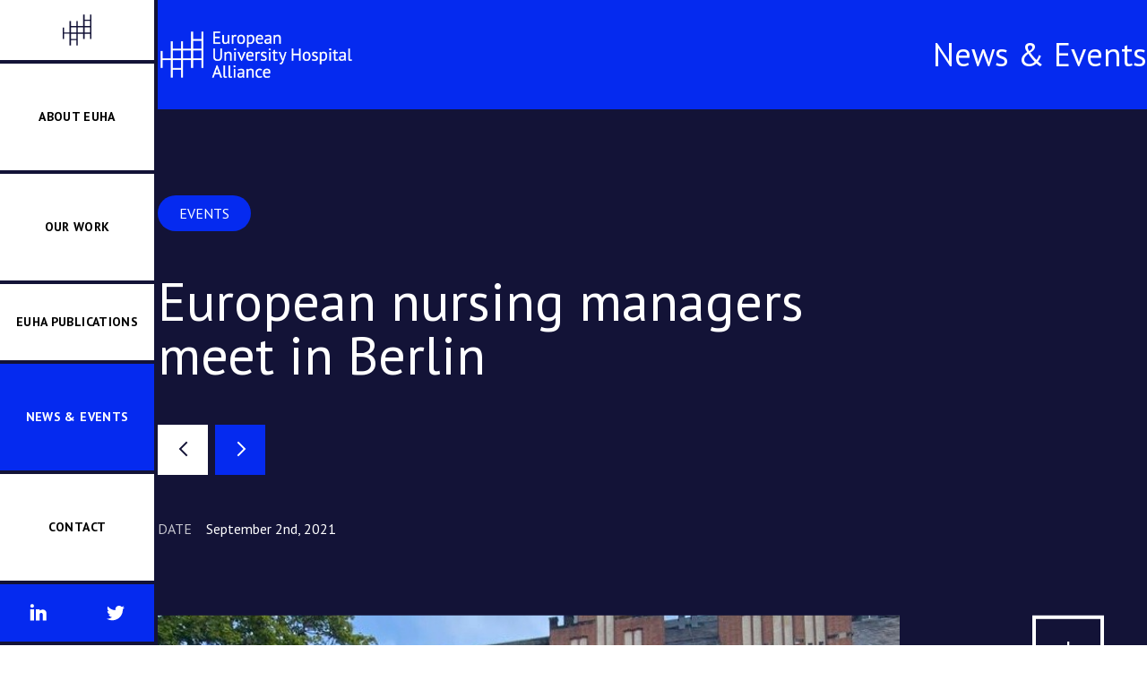

--- FILE ---
content_type: text/html; charset=UTF-8
request_url: https://www.euhalliance.eu/2021/09/02/european-nursing-managers-meet-in-berlin/
body_size: 12565
content:
<!DOCTYPE html>
<html lang="en-US" prefix="og: https://ogp.me/ns#">

<head>
	<meta charset="UTF-8">
	<meta name="viewport" content="width=device-width, initial-scale=1, shrink-to-fit=no">
	<link rel="profile" href="http://gmpg.org/xfn/11">
	<meta name="google-site-verification" content="d9BZGgJkKY2GwGOUXkmW74Ybq_GW0Y-eLswTWO_488c" />
	
<!-- Search Engine Optimization by Rank Math - https://rankmath.com/ -->
<title>European nursing managers meet in Berlin - EUHA Alliance</title>
<meta name="description" content="Members of the Nursing Network recently launched by EUHA were able to hold their first in-person meeting in Berlin on 2 and 3 September."/>
<meta name="robots" content="index, follow, max-snippet:-1, max-video-preview:-1, max-image-preview:large"/>
<link rel="canonical" href="https://www.euhalliance.eu/2021/09/02/european-nursing-managers-meet-in-berlin/" />
<meta property="og:locale" content="en_US" />
<meta property="og:type" content="article" />
<meta property="og:title" content="European nursing managers meet in Berlin - EUHA Alliance" />
<meta property="og:description" content="Members of the Nursing Network recently launched by EUHA were able to hold their first in-person meeting in Berlin on 2 and 3 September." />
<meta property="og:url" content="https://www.euhalliance.eu/2021/09/02/european-nursing-managers-meet-in-berlin/" />
<meta property="og:site_name" content="EUHA Alliance" />
<meta property="article:tag" content="Nursing" />
<meta property="article:section" content="Events" />
<meta property="og:updated_time" content="2023-05-10T14:16:05+02:00" />
<meta property="og:image" content="https://www.euhalliance.eu/wp-content/uploads/2022/07/Nursing_Network_Group-Picture-Square.jpeg" />
<meta property="og:image:secure_url" content="https://www.euhalliance.eu/wp-content/uploads/2022/07/Nursing_Network_Group-Picture-Square.jpeg" />
<meta property="og:image:width" content="781" />
<meta property="og:image:height" content="781" />
<meta property="og:image:alt" content="nursing network" />
<meta property="og:image:type" content="image/jpeg" />
<meta property="article:published_time" content="2021-09-02T09:29:02+02:00" />
<meta property="article:modified_time" content="2023-05-10T14:16:05+02:00" />
<meta name="twitter:card" content="summary_large_image" />
<meta name="twitter:title" content="European nursing managers meet in Berlin - EUHA Alliance" />
<meta name="twitter:description" content="Members of the Nursing Network recently launched by EUHA were able to hold their first in-person meeting in Berlin on 2 and 3 September." />
<meta name="twitter:image" content="https://www.euhalliance.eu/wp-content/uploads/2022/07/Nursing_Network_Group-Picture-Square.jpeg" />
<meta name="twitter:label1" content="Written by" />
<meta name="twitter:data1" content="ngras" />
<meta name="twitter:label2" content="Time to read" />
<meta name="twitter:data2" content="2 minutes" />
<script type="application/ld+json" class="rank-math-schema">{"@context":"https://schema.org","@graph":[{"@type":["Person","Organization"],"@id":"https://www.euhalliance.eu/#person","name":"EUHA Alliance","logo":{"@type":"ImageObject","@id":"https://www.euhalliance.eu/#logo","url":"https://www.euhalliance.eu/wp-content/uploads/2022/05/EUHA_WHITE_HEALTHCARE-150x150.png","contentUrl":"https://www.euhalliance.eu/wp-content/uploads/2022/05/EUHA_WHITE_HEALTHCARE-150x150.png","caption":"EUHA Alliance","inLanguage":"en-US"},"image":{"@type":"ImageObject","@id":"https://www.euhalliance.eu/#logo","url":"https://www.euhalliance.eu/wp-content/uploads/2022/05/EUHA_WHITE_HEALTHCARE-150x150.png","contentUrl":"https://www.euhalliance.eu/wp-content/uploads/2022/05/EUHA_WHITE_HEALTHCARE-150x150.png","caption":"EUHA Alliance","inLanguage":"en-US"}},{"@type":"WebSite","@id":"https://www.euhalliance.eu/#website","url":"https://www.euhalliance.eu","name":"EUHA Alliance","publisher":{"@id":"https://www.euhalliance.eu/#person"},"inLanguage":"en-US"},{"@type":"ImageObject","@id":"https://www.euhalliance.eu/wp-content/uploads/2022/07/Nursing_Network_Group-Picture-Square.jpeg","url":"https://www.euhalliance.eu/wp-content/uploads/2022/07/Nursing_Network_Group-Picture-Square.jpeg","width":"781","height":"781","inLanguage":"en-US"},{"@type":"WebPage","@id":"https://www.euhalliance.eu/2021/09/02/european-nursing-managers-meet-in-berlin/#webpage","url":"https://www.euhalliance.eu/2021/09/02/european-nursing-managers-meet-in-berlin/","name":"European nursing managers meet in Berlin - EUHA Alliance","datePublished":"2021-09-02T09:29:02+02:00","dateModified":"2023-05-10T14:16:05+02:00","isPartOf":{"@id":"https://www.euhalliance.eu/#website"},"primaryImageOfPage":{"@id":"https://www.euhalliance.eu/wp-content/uploads/2022/07/Nursing_Network_Group-Picture-Square.jpeg"},"inLanguage":"en-US"},{"@type":"Person","@id":"https://www.euhalliance.eu/author/ngras/","name":"ngras","url":"https://www.euhalliance.eu/author/ngras/","image":{"@type":"ImageObject","@id":"https://secure.gravatar.com/avatar/0e7bbea7613079da43ee4863f52484d8f7a14be7863db51126a6ead38cf2c5d7?s=96&amp;d=mm&amp;r=g","url":"https://secure.gravatar.com/avatar/0e7bbea7613079da43ee4863f52484d8f7a14be7863db51126a6ead38cf2c5d7?s=96&amp;d=mm&amp;r=g","caption":"ngras","inLanguage":"en-US"},"sameAs":["https://www.euhalliance.eu"]},{"@type":"BlogPosting","headline":"European nursing managers meet in Berlin - EUHA Alliance","keywords":"nursing network,euha","datePublished":"2021-09-02T09:29:02+02:00","dateModified":"2023-05-10T14:16:05+02:00","articleSection":"Events","author":{"@id":"https://www.euhalliance.eu/author/ngras/","name":"ngras"},"publisher":{"@id":"https://www.euhalliance.eu/#person"},"description":"Members of the Nursing Network recently launched by EUHA were able to hold their first in-person meeting in Berlin on 2 and 3 September.","name":"European nursing managers meet in Berlin - EUHA Alliance","@id":"https://www.euhalliance.eu/2021/09/02/european-nursing-managers-meet-in-berlin/#richSnippet","isPartOf":{"@id":"https://www.euhalliance.eu/2021/09/02/european-nursing-managers-meet-in-berlin/#webpage"},"image":{"@id":"https://www.euhalliance.eu/wp-content/uploads/2022/07/Nursing_Network_Group-Picture-Square.jpeg"},"inLanguage":"en-US","mainEntityOfPage":{"@id":"https://www.euhalliance.eu/2021/09/02/european-nursing-managers-meet-in-berlin/#webpage"}}]}</script>
<!-- /Rank Math WordPress SEO plugin -->

<link rel="alternate" title="oEmbed (JSON)" type="application/json+oembed" href="https://www.euhalliance.eu/wp-json/oembed/1.0/embed?url=https%3A%2F%2Fwww.euhalliance.eu%2F2021%2F09%2F02%2Feuropean-nursing-managers-meet-in-berlin%2F" />
<link rel="alternate" title="oEmbed (XML)" type="text/xml+oembed" href="https://www.euhalliance.eu/wp-json/oembed/1.0/embed?url=https%3A%2F%2Fwww.euhalliance.eu%2F2021%2F09%2F02%2Feuropean-nursing-managers-meet-in-berlin%2F&#038;format=xml" />
<style id='wp-img-auto-sizes-contain-inline-css' type='text/css'>
img:is([sizes=auto i],[sizes^="auto," i]){contain-intrinsic-size:3000px 1500px}
/*# sourceURL=wp-img-auto-sizes-contain-inline-css */
</style>
<link rel='stylesheet' id='wp-block-library-css' href='https://www.euhalliance.eu/wp-includes/css/dist/block-library/style.min.css?ver=83dfd3699049e2eca895bc6ee3963a75' type='text/css' media='all' />
<style id='wp-block-library-theme-inline-css' type='text/css'>
.wp-block-audio :where(figcaption){color:#555;font-size:13px;text-align:center}.is-dark-theme .wp-block-audio :where(figcaption){color:#ffffffa6}.wp-block-audio{margin:0 0 1em}.wp-block-code{border:1px solid #ccc;border-radius:4px;font-family:Menlo,Consolas,monaco,monospace;padding:.8em 1em}.wp-block-embed :where(figcaption){color:#555;font-size:13px;text-align:center}.is-dark-theme .wp-block-embed :where(figcaption){color:#ffffffa6}.wp-block-embed{margin:0 0 1em}.blocks-gallery-caption{color:#555;font-size:13px;text-align:center}.is-dark-theme .blocks-gallery-caption{color:#ffffffa6}:root :where(.wp-block-image figcaption){color:#555;font-size:13px;text-align:center}.is-dark-theme :root :where(.wp-block-image figcaption){color:#ffffffa6}.wp-block-image{margin:0 0 1em}.wp-block-pullquote{border-bottom:4px solid;border-top:4px solid;color:currentColor;margin-bottom:1.75em}.wp-block-pullquote :where(cite),.wp-block-pullquote :where(footer),.wp-block-pullquote__citation{color:currentColor;font-size:.8125em;font-style:normal;text-transform:uppercase}.wp-block-quote{border-left:.25em solid;margin:0 0 1.75em;padding-left:1em}.wp-block-quote cite,.wp-block-quote footer{color:currentColor;font-size:.8125em;font-style:normal;position:relative}.wp-block-quote:where(.has-text-align-right){border-left:none;border-right:.25em solid;padding-left:0;padding-right:1em}.wp-block-quote:where(.has-text-align-center){border:none;padding-left:0}.wp-block-quote.is-large,.wp-block-quote.is-style-large,.wp-block-quote:where(.is-style-plain){border:none}.wp-block-search .wp-block-search__label{font-weight:700}.wp-block-search__button{border:1px solid #ccc;padding:.375em .625em}:where(.wp-block-group.has-background){padding:1.25em 2.375em}.wp-block-separator.has-css-opacity{opacity:.4}.wp-block-separator{border:none;border-bottom:2px solid;margin-left:auto;margin-right:auto}.wp-block-separator.has-alpha-channel-opacity{opacity:1}.wp-block-separator:not(.is-style-wide):not(.is-style-dots){width:100px}.wp-block-separator.has-background:not(.is-style-dots){border-bottom:none;height:1px}.wp-block-separator.has-background:not(.is-style-wide):not(.is-style-dots){height:2px}.wp-block-table{margin:0 0 1em}.wp-block-table td,.wp-block-table th{word-break:normal}.wp-block-table :where(figcaption){color:#555;font-size:13px;text-align:center}.is-dark-theme .wp-block-table :where(figcaption){color:#ffffffa6}.wp-block-video :where(figcaption){color:#555;font-size:13px;text-align:center}.is-dark-theme .wp-block-video :where(figcaption){color:#ffffffa6}.wp-block-video{margin:0 0 1em}:root :where(.wp-block-template-part.has-background){margin-bottom:0;margin-top:0;padding:1.25em 2.375em}
/*# sourceURL=/wp-includes/css/dist/block-library/theme.min.css */
</style>
<style id='classic-theme-styles-inline-css' type='text/css'>
/*! This file is auto-generated */
.wp-block-button__link{color:#fff;background-color:#32373c;border-radius:9999px;box-shadow:none;text-decoration:none;padding:calc(.667em + 2px) calc(1.333em + 2px);font-size:1.125em}.wp-block-file__button{background:#32373c;color:#fff;text-decoration:none}
/*# sourceURL=/wp-includes/css/classic-themes.min.css */
</style>
<style id='global-styles-inline-css' type='text/css'>
:root{--wp--preset--aspect-ratio--square: 1;--wp--preset--aspect-ratio--4-3: 4/3;--wp--preset--aspect-ratio--3-4: 3/4;--wp--preset--aspect-ratio--3-2: 3/2;--wp--preset--aspect-ratio--2-3: 2/3;--wp--preset--aspect-ratio--16-9: 16/9;--wp--preset--aspect-ratio--9-16: 9/16;--wp--preset--color--black: #000000;--wp--preset--color--cyan-bluish-gray: #abb8c3;--wp--preset--color--white: #ffffff;--wp--preset--color--pale-pink: #f78da7;--wp--preset--color--vivid-red: #cf2e2e;--wp--preset--color--luminous-vivid-orange: #ff6900;--wp--preset--color--luminous-vivid-amber: #fcb900;--wp--preset--color--light-green-cyan: #7bdcb5;--wp--preset--color--vivid-green-cyan: #00d084;--wp--preset--color--pale-cyan-blue: #8ed1fc;--wp--preset--color--vivid-cyan-blue: #0693e3;--wp--preset--color--vivid-purple: #9b51e0;--wp--preset--gradient--vivid-cyan-blue-to-vivid-purple: linear-gradient(135deg,rgb(6,147,227) 0%,rgb(155,81,224) 100%);--wp--preset--gradient--light-green-cyan-to-vivid-green-cyan: linear-gradient(135deg,rgb(122,220,180) 0%,rgb(0,208,130) 100%);--wp--preset--gradient--luminous-vivid-amber-to-luminous-vivid-orange: linear-gradient(135deg,rgb(252,185,0) 0%,rgb(255,105,0) 100%);--wp--preset--gradient--luminous-vivid-orange-to-vivid-red: linear-gradient(135deg,rgb(255,105,0) 0%,rgb(207,46,46) 100%);--wp--preset--gradient--very-light-gray-to-cyan-bluish-gray: linear-gradient(135deg,rgb(238,238,238) 0%,rgb(169,184,195) 100%);--wp--preset--gradient--cool-to-warm-spectrum: linear-gradient(135deg,rgb(74,234,220) 0%,rgb(151,120,209) 20%,rgb(207,42,186) 40%,rgb(238,44,130) 60%,rgb(251,105,98) 80%,rgb(254,248,76) 100%);--wp--preset--gradient--blush-light-purple: linear-gradient(135deg,rgb(255,206,236) 0%,rgb(152,150,240) 100%);--wp--preset--gradient--blush-bordeaux: linear-gradient(135deg,rgb(254,205,165) 0%,rgb(254,45,45) 50%,rgb(107,0,62) 100%);--wp--preset--gradient--luminous-dusk: linear-gradient(135deg,rgb(255,203,112) 0%,rgb(199,81,192) 50%,rgb(65,88,208) 100%);--wp--preset--gradient--pale-ocean: linear-gradient(135deg,rgb(255,245,203) 0%,rgb(182,227,212) 50%,rgb(51,167,181) 100%);--wp--preset--gradient--electric-grass: linear-gradient(135deg,rgb(202,248,128) 0%,rgb(113,206,126) 100%);--wp--preset--gradient--midnight: linear-gradient(135deg,rgb(2,3,129) 0%,rgb(40,116,252) 100%);--wp--preset--font-size--small: 13px;--wp--preset--font-size--medium: 20px;--wp--preset--font-size--large: 36px;--wp--preset--font-size--x-large: 42px;--wp--preset--spacing--20: 0.44rem;--wp--preset--spacing--30: 0.67rem;--wp--preset--spacing--40: 1rem;--wp--preset--spacing--50: 1.5rem;--wp--preset--spacing--60: 2.25rem;--wp--preset--spacing--70: 3.38rem;--wp--preset--spacing--80: 5.06rem;--wp--preset--shadow--natural: 6px 6px 9px rgba(0, 0, 0, 0.2);--wp--preset--shadow--deep: 12px 12px 50px rgba(0, 0, 0, 0.4);--wp--preset--shadow--sharp: 6px 6px 0px rgba(0, 0, 0, 0.2);--wp--preset--shadow--outlined: 6px 6px 0px -3px rgb(255, 255, 255), 6px 6px rgb(0, 0, 0);--wp--preset--shadow--crisp: 6px 6px 0px rgb(0, 0, 0);}:where(.is-layout-flex){gap: 0.5em;}:where(.is-layout-grid){gap: 0.5em;}body .is-layout-flex{display: flex;}.is-layout-flex{flex-wrap: wrap;align-items: center;}.is-layout-flex > :is(*, div){margin: 0;}body .is-layout-grid{display: grid;}.is-layout-grid > :is(*, div){margin: 0;}:where(.wp-block-columns.is-layout-flex){gap: 2em;}:where(.wp-block-columns.is-layout-grid){gap: 2em;}:where(.wp-block-post-template.is-layout-flex){gap: 1.25em;}:where(.wp-block-post-template.is-layout-grid){gap: 1.25em;}.has-black-color{color: var(--wp--preset--color--black) !important;}.has-cyan-bluish-gray-color{color: var(--wp--preset--color--cyan-bluish-gray) !important;}.has-white-color{color: var(--wp--preset--color--white) !important;}.has-pale-pink-color{color: var(--wp--preset--color--pale-pink) !important;}.has-vivid-red-color{color: var(--wp--preset--color--vivid-red) !important;}.has-luminous-vivid-orange-color{color: var(--wp--preset--color--luminous-vivid-orange) !important;}.has-luminous-vivid-amber-color{color: var(--wp--preset--color--luminous-vivid-amber) !important;}.has-light-green-cyan-color{color: var(--wp--preset--color--light-green-cyan) !important;}.has-vivid-green-cyan-color{color: var(--wp--preset--color--vivid-green-cyan) !important;}.has-pale-cyan-blue-color{color: var(--wp--preset--color--pale-cyan-blue) !important;}.has-vivid-cyan-blue-color{color: var(--wp--preset--color--vivid-cyan-blue) !important;}.has-vivid-purple-color{color: var(--wp--preset--color--vivid-purple) !important;}.has-black-background-color{background-color: var(--wp--preset--color--black) !important;}.has-cyan-bluish-gray-background-color{background-color: var(--wp--preset--color--cyan-bluish-gray) !important;}.has-white-background-color{background-color: var(--wp--preset--color--white) !important;}.has-pale-pink-background-color{background-color: var(--wp--preset--color--pale-pink) !important;}.has-vivid-red-background-color{background-color: var(--wp--preset--color--vivid-red) !important;}.has-luminous-vivid-orange-background-color{background-color: var(--wp--preset--color--luminous-vivid-orange) !important;}.has-luminous-vivid-amber-background-color{background-color: var(--wp--preset--color--luminous-vivid-amber) !important;}.has-light-green-cyan-background-color{background-color: var(--wp--preset--color--light-green-cyan) !important;}.has-vivid-green-cyan-background-color{background-color: var(--wp--preset--color--vivid-green-cyan) !important;}.has-pale-cyan-blue-background-color{background-color: var(--wp--preset--color--pale-cyan-blue) !important;}.has-vivid-cyan-blue-background-color{background-color: var(--wp--preset--color--vivid-cyan-blue) !important;}.has-vivid-purple-background-color{background-color: var(--wp--preset--color--vivid-purple) !important;}.has-black-border-color{border-color: var(--wp--preset--color--black) !important;}.has-cyan-bluish-gray-border-color{border-color: var(--wp--preset--color--cyan-bluish-gray) !important;}.has-white-border-color{border-color: var(--wp--preset--color--white) !important;}.has-pale-pink-border-color{border-color: var(--wp--preset--color--pale-pink) !important;}.has-vivid-red-border-color{border-color: var(--wp--preset--color--vivid-red) !important;}.has-luminous-vivid-orange-border-color{border-color: var(--wp--preset--color--luminous-vivid-orange) !important;}.has-luminous-vivid-amber-border-color{border-color: var(--wp--preset--color--luminous-vivid-amber) !important;}.has-light-green-cyan-border-color{border-color: var(--wp--preset--color--light-green-cyan) !important;}.has-vivid-green-cyan-border-color{border-color: var(--wp--preset--color--vivid-green-cyan) !important;}.has-pale-cyan-blue-border-color{border-color: var(--wp--preset--color--pale-cyan-blue) !important;}.has-vivid-cyan-blue-border-color{border-color: var(--wp--preset--color--vivid-cyan-blue) !important;}.has-vivid-purple-border-color{border-color: var(--wp--preset--color--vivid-purple) !important;}.has-vivid-cyan-blue-to-vivid-purple-gradient-background{background: var(--wp--preset--gradient--vivid-cyan-blue-to-vivid-purple) !important;}.has-light-green-cyan-to-vivid-green-cyan-gradient-background{background: var(--wp--preset--gradient--light-green-cyan-to-vivid-green-cyan) !important;}.has-luminous-vivid-amber-to-luminous-vivid-orange-gradient-background{background: var(--wp--preset--gradient--luminous-vivid-amber-to-luminous-vivid-orange) !important;}.has-luminous-vivid-orange-to-vivid-red-gradient-background{background: var(--wp--preset--gradient--luminous-vivid-orange-to-vivid-red) !important;}.has-very-light-gray-to-cyan-bluish-gray-gradient-background{background: var(--wp--preset--gradient--very-light-gray-to-cyan-bluish-gray) !important;}.has-cool-to-warm-spectrum-gradient-background{background: var(--wp--preset--gradient--cool-to-warm-spectrum) !important;}.has-blush-light-purple-gradient-background{background: var(--wp--preset--gradient--blush-light-purple) !important;}.has-blush-bordeaux-gradient-background{background: var(--wp--preset--gradient--blush-bordeaux) !important;}.has-luminous-dusk-gradient-background{background: var(--wp--preset--gradient--luminous-dusk) !important;}.has-pale-ocean-gradient-background{background: var(--wp--preset--gradient--pale-ocean) !important;}.has-electric-grass-gradient-background{background: var(--wp--preset--gradient--electric-grass) !important;}.has-midnight-gradient-background{background: var(--wp--preset--gradient--midnight) !important;}.has-small-font-size{font-size: var(--wp--preset--font-size--small) !important;}.has-medium-font-size{font-size: var(--wp--preset--font-size--medium) !important;}.has-large-font-size{font-size: var(--wp--preset--font-size--large) !important;}.has-x-large-font-size{font-size: var(--wp--preset--font-size--x-large) !important;}
:where(.wp-block-post-template.is-layout-flex){gap: 1.25em;}:where(.wp-block-post-template.is-layout-grid){gap: 1.25em;}
:where(.wp-block-term-template.is-layout-flex){gap: 1.25em;}:where(.wp-block-term-template.is-layout-grid){gap: 1.25em;}
:where(.wp-block-columns.is-layout-flex){gap: 2em;}:where(.wp-block-columns.is-layout-grid){gap: 2em;}
:root :where(.wp-block-pullquote){font-size: 1.5em;line-height: 1.6;}
/*# sourceURL=global-styles-inline-css */
</style>
<link rel='stylesheet' id='euha-style-css' href='https://www.euhalliance.eu/wp-content/themes/euha/dist/css/theme.css?ver=1.0' type='text/css' media='all' />
<script type="text/javascript" type="module" src="https://www.euhalliance.eu/wp-content/themes/euha/dist/js/pwabuilder-sw-register.js?ver=1.0" id="euha-pwa-js"></script>
<link rel="https://api.w.org/" href="https://www.euhalliance.eu/wp-json/" /><link rel="alternate" title="JSON" type="application/json" href="https://www.euhalliance.eu/wp-json/wp/v2/posts/1198" /><script>
		(function(w,d,s,l,i){w[l]=w[l]||[];w[l].push({
				'gtm.start':new Date().getTime(),
				event:'gtm.js'
			});
			var f=d.getElementsByTagName(s)[0],
			j=d.createElement(s),
			dl=l!='dataLayer'?'&l='+l:'';
			j.async=true;
			j.src='https://www.googletagmanager.com/gtm.js?id='+i+dl+ '&gtm_auth=U7x6QbtXN-eeWCrrbLkAww&gtm_preview=env-4&gtm_cookies_win=x';
			f.parentNode.insertBefore(j,f);
		})
		(window,document,'script','dataLayer','GTM-K46F8H4');
		</script><link rel="manifest" href="https://www.euhalliance.eu/wp-content/themes/euha/manifest.json"><meta name="generator" content="Elementor 3.34.1; features: additional_custom_breakpoints; settings: css_print_method-external, google_font-enabled, font_display-optional">
			<style>
				.e-con.e-parent:nth-of-type(n+4):not(.e-lazyloaded):not(.e-no-lazyload),
				.e-con.e-parent:nth-of-type(n+4):not(.e-lazyloaded):not(.e-no-lazyload) * {
					background-image: none !important;
				}
				@media screen and (max-height: 1024px) {
					.e-con.e-parent:nth-of-type(n+3):not(.e-lazyloaded):not(.e-no-lazyload),
					.e-con.e-parent:nth-of-type(n+3):not(.e-lazyloaded):not(.e-no-lazyload) * {
						background-image: none !important;
					}
				}
				@media screen and (max-height: 640px) {
					.e-con.e-parent:nth-of-type(n+2):not(.e-lazyloaded):not(.e-no-lazyload),
					.e-con.e-parent:nth-of-type(n+2):not(.e-lazyloaded):not(.e-no-lazyload) * {
						background-image: none !important;
					}
				}
			</style>
			<script type="text/javascript" id="google_gtagjs" src="https://www.googletagmanager.com/gtag/js?id=G-85TTX2Z8R3" async="async"></script>
<script type="text/javascript" id="google_gtagjs-inline">
/* <![CDATA[ */
window.dataLayer = window.dataLayer || [];function gtag(){dataLayer.push(arguments);}gtag('js', new Date());gtag('config', 'G-85TTX2Z8R3', {} );
/* ]]> */
</script>
<link rel="icon" href="https://www.euhalliance.eu/wp-content/uploads/2022/06/favicon.png" sizes="32x32" />
<link rel="icon" href="https://www.euhalliance.eu/wp-content/uploads/2022/06/favicon.png" sizes="192x192" />
<link rel="apple-touch-icon" href="https://www.euhalliance.eu/wp-content/uploads/2022/06/favicon.png" />
<meta name="msapplication-TileImage" content="https://www.euhalliance.eu/wp-content/uploads/2022/06/favicon.png" />
</head>

<body class="wp-singular post-template-default single single-post postid-1198 single-format-standard wp-custom-logo wp-theme-euha elementor-default elementor-kit-3972">
	<noscript>
			<iframe src="https://www.googletagmanager.com/ns.html?id=GTM-K46F8H4&gtm_auth=U7x6QbtXN-eeWCrrbLkAww&gtm_preview=env-4&gtm_cookies_win=x"
height="0" width="0" style="display:none;visibility:hidden"></iframe>
</noscript>	<header class="fixed z-20 top-0 left-0 md:h-full w-full md:w-44">
		<nav id="mobile-nav" class="no-show absolute md:hidden z-10 h-screen w-full pt-20 bg-main-4" aria-label="mobile menu">
			<ul id="menu-mobile-menu" class="md:hidden"><li itemscope="itemscope" itemtype="https://www.schema.org/SiteNavigationElement" id="menu-item-2980" class="menu-item menu-item-type-custom menu-item-object-custom menu-item-has-children dropdown menu-item-2980 nav-item z-30"><a title="About EUHA" href="#" data-toggle="submenu" aria-haspopup="true" aria-expanded="false" class="dropdown-toggle nav-link z-30 relative border-b-4 border-main-0 hover:bg-main-1 hover:text-main-4 transition py-8 px-4 flex items-center md:justify-center uppercase tracking-wide font-bold w-full h-full md:text-center md:border-r-4 bg-main-4" id="menu-item-dropdown-2980">About EUHA</a>
<ul class="submenu overflow-y-auto" aria-labelledby="menu-item-dropdown-2980" role="menu"><div class='menu-item-scroll'>
	<li itemscope="itemscope" itemtype="https://www.schema.org/SiteNavigationElement" id="menu-item-2978" class="menu-item menu-item-type-post_type menu-item-object-page menu-item-2978 nav-item z-30"><a title="About the Alliance" href="https://www.euhalliance.eu/about-the-alliance/" class="submenu-item mx-auto block">About the Alliance</a></li>
	<li itemscope="itemscope" itemtype="https://www.schema.org/SiteNavigationElement" id="menu-item-2979" class="menu-item menu-item-type-post_type menu-item-object-page menu-item-2979 nav-item z-30"><a title="Strategic Plan" href="https://www.euhalliance.eu/about-the-alliance/strategic-plan/" class="submenu-item mx-auto block">Strategic Plan</a></li>
</ul>
</li>
<li itemscope="itemscope" itemtype="https://www.schema.org/SiteNavigationElement" id="menu-item-2981" class="menu-item menu-item-type-custom menu-item-object-custom menu-item-has-children dropdown menu-item-2981 nav-item z-30"><a title="Our Work" href="#" data-toggle="submenu" aria-haspopup="true" aria-expanded="false" class="dropdown-toggle nav-link z-30 relative border-b-4 border-main-0 hover:bg-main-1 hover:text-main-4 transition py-8 px-4 flex items-center md:justify-center uppercase tracking-wide font-bold w-full h-full md:text-center md:border-r-4 bg-main-4" id="menu-item-dropdown-2981">Our Work</a>
<ul class="submenu overflow-y-auto" aria-labelledby="menu-item-dropdown-2981" role="menu"><div class='menu-item-scroll'>
	<li itemscope="itemscope" itemtype="https://www.schema.org/SiteNavigationElement" id="menu-item-2982" class="menu-item menu-item-type-post_type menu-item-object-page menu-item-2982 nav-item z-30"><a title="EUHA Initiatives" href="https://www.euhalliance.eu/our-work/euha-initiatives/" class="submenu-item mx-auto block">EUHA Initiatives</a></li>
	<li itemscope="itemscope" itemtype="https://www.schema.org/SiteNavigationElement" id="menu-item-2988" class="menu-item menu-item-type-post_type menu-item-object-page menu-item-2988 nav-item z-30"><a title="Learning In ValuE" href="https://www.euhalliance.eu/our-work/learning-in-value/" class="submenu-item mx-auto block">Learning In ValuE</a></li>
	<li itemscope="itemscope" itemtype="https://www.schema.org/SiteNavigationElement" id="menu-item-2986" class="menu-item menu-item-type-post_type menu-item-object-page menu-item-2986 nav-item z-30"><a title="Responsible Research and Innovation" href="https://www.euhalliance.eu/our-work/responsible-research-and-innovation/" class="submenu-item mx-auto block">Responsible Research and Innovation</a></li>
	<li itemscope="itemscope" itemtype="https://www.schema.org/SiteNavigationElement" id="menu-item-2987" class="menu-item menu-item-type-post_type menu-item-object-page menu-item-2987 nav-item z-30"><a title="Digital Health and Data" href="https://www.euhalliance.eu/our-work/digital-health-and-data/" class="submenu-item mx-auto block">Digital Health and Data</a></li>
	<li itemscope="itemscope" itemtype="https://www.schema.org/SiteNavigationElement" id="menu-item-2985" class="menu-item menu-item-type-post_type menu-item-object-page menu-item-2985 nav-item z-30"><a title="Innovative Therapies" href="https://www.euhalliance.eu/our-work/innovative-therapies/" class="submenu-item mx-auto block">Innovative Therapies</a></li>
	<li itemscope="itemscope" itemtype="https://www.schema.org/SiteNavigationElement" id="menu-item-2984" class="menu-item menu-item-type-post_type menu-item-object-page menu-item-2984 nav-item z-30"><a title="EUHA Advice Programme" href="https://www.euhalliance.eu/our-work/euha-advice-programme/" class="submenu-item mx-auto block">EUHA Advice Programme</a></li>
	<li itemscope="itemscope" itemtype="https://www.schema.org/SiteNavigationElement" id="menu-item-2983" class="menu-item menu-item-type-post_type menu-item-object-page menu-item-2983 nav-item z-30"><a title="Promoting Research Collaborations" href="https://www.euhalliance.eu/our-work/promoting-research-collaborations/" class="submenu-item mx-auto block">Promoting Research Collaborations</a></li>
	<li itemscope="itemscope" itemtype="https://www.schema.org/SiteNavigationElement" id="menu-item-5695" class="menu-item menu-item-type-post_type menu-item-object-page menu-item-5695 nav-item z-30"><a title="Nursing NW" href="https://www.euhalliance.eu/nursing-nw/" class="submenu-item mx-auto block">Nursing NW</a></li>
	<li itemscope="itemscope" itemtype="https://www.schema.org/SiteNavigationElement" id="menu-item-5696" class="menu-item menu-item-type-post_type menu-item-object-page menu-item-5696 nav-item z-30"><a title="Research Leads" href="https://www.euhalliance.eu/research-leads/" class="submenu-item mx-auto block">Research Leads</a></li>
	<li itemscope="itemscope" itemtype="https://www.schema.org/SiteNavigationElement" id="menu-item-5697" class="menu-item menu-item-type-post_type menu-item-object-page menu-item-5697 nav-item z-30"><a title="HTA" href="https://www.euhalliance.eu/hta/" class="submenu-item mx-auto block">HTA</a></li>
</ul>
</li>
<li itemscope="itemscope" itemtype="https://www.schema.org/SiteNavigationElement" id="menu-item-2989" class="menu-item menu-item-type-post_type menu-item-object-page current_page_parent menu-item-2989 nav-item z-30"><a title="News &#038; Events" href="https://www.euhalliance.eu/news-events/" class="nav-link border-b-4 border-main-0 hover:bg-main-1 hover:text-main-4 transition py-8 px-4 flex items-center md:justify-center uppercase tracking-wide font-bold w-full h-full md:text-center md:border-r-4 bg-main-4">News &#038; Events</a></li>
<li itemscope="itemscope" itemtype="https://www.schema.org/SiteNavigationElement" id="menu-item-2990" class="menu-item menu-item-type-post_type menu-item-object-page menu-item-2990 nav-item z-30"><a title="Contact" href="https://www.euhalliance.eu/contact/" class="nav-link border-b-4 border-main-0 hover:bg-main-1 hover:text-main-4 transition py-8 px-4 flex items-center md:justify-center uppercase tracking-wide font-bold w-full h-full md:text-center md:border-r-4 bg-main-4">Contact</a></li>
</ul>		</nav>
		<nav class="fixed z-20 top-0 left-0 w-full md:w-44 flex-1 md:h-screen flex md:flex-col">
			<a href="https://www.euhalliance.eu/"
				class="z-30 border-b-4 border-r-4 border-main-0 bg-main-4 text-main-0 hover:bg-main-1 hover:text-main-4 p-4 flex items-center md:justify-center w-full font-bold transition">
				<svg width="32" height="35" viewBox="0 0 125 134" fill="none" xmlns="http://www.w3.org/2000/svg">
					<path
						d="M35.67 105.926V83.1185H59.5401V105.918V105.934H35.6621V105.918L35.67 105.926ZM35.67 55.0442H59.548V77.8674H35.678V56.1961V55.0442H35.67ZM65.444 77.8516V55.0442H89.322V77.8516H65.444ZM95.218 77.8516V55.0442H119.096V77.8516H95.218ZM95.218 49.7376V26.9303H119.096V49.7932H95.218V49.7376ZM119.104 0V21.6713H95.226V0H89.33V28.1139V49.7853H65.452V28.1139H59.556V49.7853H35.678V28.1139H29.782V77.8595H5.896V56.1882H0V105.918H5.896V83.1105H29.774V133.992H35.67V111.185H59.548V133.992H65.444V83.1185H89.322V105.926H95.226V83.1185H119.104V105.926H125V0H119.104V0Z"
						fill="currentColor" />
				</svg>
				<div class="md:hidden ml-4">
					<span class="block text-xs">European</span>
					<span class="block text-xs">University Hospital</span>
					<span class="block text-xs">Alliance</span>
				</div>
			</a>
			<button id="menuMobileToggle"
				class="z-30 border-b-4 border-main-0 bg-main-4 text-main-0 hover:bg-main-1 hover:text-main-4 px-6 md:px-4 p-4 flex md:hidden items-center justify-center font-bold transition">
				<div class="burger"></div>
			</button>
			<ul id="menu-sidebar-menu" class="hidden md:flex flex-col flex-1"><li itemscope="itemscope" itemtype="https://www.schema.org/SiteNavigationElement" id="menu-item-2692" class="h-full menu-item menu-item-type-custom menu-item-object-custom menu-item-has-children dropdown menu-item-2692 nav-item z-30"><a title="About EUHA" href="#" data-toggle="submenu" aria-haspopup="true" aria-expanded="false" class="dropdown-toggle nav-link z-30 relative border-b-4 border-main-0 hover:bg-main-1 hover:text-main-4 transition py-8 px-4 flex items-center md:justify-center uppercase tracking-wide font-bold w-full h-full md:text-center md:border-r-4 bg-main-4" id="menu-item-dropdown-2692">About EUHA</a>
<ul class="submenu overflow-y-auto" aria-labelledby="menu-item-dropdown-2692" role="menu"><div class='menu-item-scroll'>
	<li itemscope="itemscope" itemtype="https://www.schema.org/SiteNavigationElement" id="menu-item-1328" class="menu-item menu-item-type-post_type menu-item-object-page menu-item-1328 nav-item z-30"><a title="About The Alliance" href="https://www.euhalliance.eu/about-the-alliance/" class="submenu-item mx-auto block">About The Alliance</a></li>
	<li itemscope="itemscope" itemtype="https://www.schema.org/SiteNavigationElement" id="menu-item-2670" class="menu-item menu-item-type-post_type menu-item-object-page menu-item-2670 nav-item z-30"><a title="Strategic Plan" href="https://www.euhalliance.eu/about-the-alliance/strategic-plan/" class="submenu-item mx-auto block">Strategic Plan</a></li>
</ul>
</li>
<li itemscope="itemscope" itemtype="https://www.schema.org/SiteNavigationElement" id="menu-item-2693" class="h-full menu-item menu-item-type-custom menu-item-object-custom menu-item-has-children dropdown menu-item-2693 nav-item z-30"><a title="Our Work" href="#" data-toggle="submenu" aria-haspopup="true" aria-expanded="false" class="dropdown-toggle nav-link z-30 relative border-b-4 border-main-0 hover:bg-main-1 hover:text-main-4 transition py-8 px-4 flex items-center md:justify-center uppercase tracking-wide font-bold w-full h-full md:text-center md:border-r-4 bg-main-4" id="menu-item-dropdown-2693">Our Work</a>
<ul class="submenu overflow-y-auto" aria-labelledby="menu-item-dropdown-2693" role="menu"><div class='menu-item-scroll'>
	<li itemscope="itemscope" itemtype="https://www.schema.org/SiteNavigationElement" id="menu-item-2559" class="menu-item menu-item-type-post_type menu-item-object-page menu-item-2559 nav-item z-30"><a title="EUHA Initiatives" href="https://www.euhalliance.eu/our-work/euha-initiatives/" class="submenu-item mx-auto block">EUHA Initiatives</a></li>
	<li itemscope="itemscope" itemtype="https://www.schema.org/SiteNavigationElement" id="menu-item-7473" class="menu-item menu-item-type-post_type menu-item-object-page menu-item-7473 nav-item z-30"><a title="Seed Funding Initiative 2025" href="https://www.euhalliance.eu/euhaseedfunding/" class="submenu-item mx-auto block">Seed Funding Initiative 2025</a></li>
	<li itemscope="itemscope" itemtype="https://www.schema.org/SiteNavigationElement" id="menu-item-6570" class="menu-item menu-item-type-post_type menu-item-object-page menu-item-6570 nav-item z-30"><a title="Rethinking Healthcare Systems" href="https://www.euhalliance.eu/rethinking-healthcare-systems/" class="submenu-item mx-auto block">Rethinking Healthcare Systems</a></li>
	<li itemscope="itemscope" itemtype="https://www.schema.org/SiteNavigationElement" id="menu-item-1434" class="menu-item menu-item-type-post_type menu-item-object-page menu-item-1434 nav-item z-30"><a title="Learning In ValuE" href="https://www.euhalliance.eu/our-work/learning-in-value/" class="submenu-item mx-auto block">Learning In ValuE</a></li>
	<li itemscope="itemscope" itemtype="https://www.schema.org/SiteNavigationElement" id="menu-item-1567" class="menu-item menu-item-type-post_type menu-item-object-page menu-item-1567 nav-item z-30"><a title="Responsible Research and Innovation" href="https://www.euhalliance.eu/our-work/responsible-research-and-innovation/" class="submenu-item mx-auto block">Responsible Research and Innovation</a></li>
	<li itemscope="itemscope" itemtype="https://www.schema.org/SiteNavigationElement" id="menu-item-1568" class="menu-item menu-item-type-post_type menu-item-object-page menu-item-1568 nav-item z-30"><a title="Digital Health and Data" href="https://www.euhalliance.eu/our-work/digital-health-and-data/" class="submenu-item mx-auto block">Digital Health and Data</a></li>
	<li itemscope="itemscope" itemtype="https://www.schema.org/SiteNavigationElement" id="menu-item-1566" class="menu-item menu-item-type-post_type menu-item-object-page menu-item-1566 nav-item z-30"><a title="Innovative Therapies" href="https://www.euhalliance.eu/our-work/innovative-therapies/" class="submenu-item mx-auto block">Innovative Therapies</a></li>
	<li itemscope="itemscope" itemtype="https://www.schema.org/SiteNavigationElement" id="menu-item-5015" class="menu-item menu-item-type-custom menu-item-object-custom menu-item-5015 nav-item z-30"><a title="Nursing" href="https://www.euhalliance.eu/nursing-nw/" class="submenu-item mx-auto block">Nursing</a></li>
	<li itemscope="itemscope" itemtype="https://www.schema.org/SiteNavigationElement" id="menu-item-5016" class="menu-item menu-item-type-custom menu-item-object-custom menu-item-5016 nav-item z-30"><a title="Research Leads" href="https://www.euhalliance.eu/research-leads/" class="submenu-item mx-auto block">Research Leads</a></li>
	<li itemscope="itemscope" itemtype="https://www.schema.org/SiteNavigationElement" id="menu-item-6306" class="menu-item menu-item-type-post_type menu-item-object-page menu-item-6306 nav-item z-30"><a title="Rare Diseases &#038; ERNs" href="https://www.euhalliance.eu/rare-diseases-erns/" class="submenu-item mx-auto block">Rare Diseases &#038; ERNs</a></li>
	<li itemscope="itemscope" itemtype="https://www.schema.org/SiteNavigationElement" id="menu-item-7732" class="menu-item menu-item-type-post_type menu-item-object-page menu-item-7732 nav-item z-30"><a title="MDR IVDR" href="https://www.euhalliance.eu/mdr-ivdr/" class="submenu-item mx-auto block">MDR IVDR</a></li>
	<li itemscope="itemscope" itemtype="https://www.schema.org/SiteNavigationElement" id="menu-item-6476" class="menu-item menu-item-type-post_type menu-item-object-page menu-item-6476 nav-item z-30"><a title="Innovation" href="https://www.euhalliance.eu/innovation/" class="submenu-item mx-auto block">Innovation</a></li>
	<li itemscope="itemscope" itemtype="https://www.schema.org/SiteNavigationElement" id="menu-item-5273" class="menu-item menu-item-type-custom menu-item-object-custom menu-item-5273 nav-item z-30"><a title="Healthcare Transformation Academy" href="https://www.euhalliance.eu/hta/" class="submenu-item mx-auto block">Healthcare Transformation Academy</a></li>
</ul>
</li>
<li itemscope="itemscope" itemtype="https://www.schema.org/SiteNavigationElement" id="menu-item-7497" class="menu-item menu-item-type-post_type menu-item-object-page menu-item-7497 nav-item z-30"><a title="EUHA Publications" href="https://www.euhalliance.eu/euha-publications/" class="nav-link border-b-4 border-main-0 hover:bg-main-1 hover:text-main-4 transition py-8 px-4 flex items-center md:justify-center uppercase tracking-wide font-bold w-full h-full md:text-center md:border-r-4 bg-main-4">EUHA Publications</a></li>
<li itemscope="itemscope" itemtype="https://www.schema.org/SiteNavigationElement" id="menu-item-1387" class="h-full menu-item menu-item-type-post_type menu-item-object-page current_page_parent menu-item-1387 nav-item z-30"><a title="News &#038; Events" href="https://www.euhalliance.eu/news-events/" class="nav-link border-b-4 border-main-0 hover:bg-main-1 hover:text-main-4 transition py-8 px-4 flex items-center md:justify-center uppercase tracking-wide font-bold w-full h-full md:text-center md:border-r-4 bg-main-4">News &#038; Events</a></li>
<li itemscope="itemscope" itemtype="https://www.schema.org/SiteNavigationElement" id="menu-item-1329" class="h-full menu-item menu-item-type-post_type menu-item-object-page menu-item-1329 nav-item z-30"><a title="Contact" href="https://www.euhalliance.eu/contact/" class="nav-link border-b-4 border-main-0 hover:bg-main-1 hover:text-main-4 transition py-8 px-4 flex items-center md:justify-center uppercase tracking-wide font-bold w-full h-full md:text-center md:border-r-4 bg-main-4">Contact</a></li>
</ul>			<div
				class="z-30 border-b-4 border-r-4 border-main-0 bg-main-1 text-main-4 hidden md:flex items-center justify-center transition">
				<a href="https://www.linkedin.com/company/european-university-hospital-alliance/" target="_blank" class="w-1/2 p-4 h-16 flex items-center justify-center hover:bg-main-0">
					<svg width="24" height="24" viewBox="0 0 25 25" fill="none" xmlns="http://www.w3.org/2000/svg">
						<path
							d="M5.08051 2.23291C3.9069 2.23291 2.95551 3.1843 2.95551 4.35791C2.95551 5.53151 3.9069 6.48291 5.08051 6.48291C6.25411 6.48291 7.20551 5.53151 7.20551 4.35791C7.20551 3.1843 6.25411 2.23291 5.08051 2.23291Z"
							fill="currentColor" />
						<path
							d="M3.08051 8.23291C3.01147 8.23291 2.95551 8.28887 2.95551 8.35791V21.3579C2.95551 21.4269 3.01147 21.4829 3.08051 21.4829H7.08051C7.14955 21.4829 7.20551 21.4269 7.20551 21.3579V8.35791C7.20551 8.28887 7.14955 8.23291 7.08051 8.23291H3.08051Z"
							fill="currentColor" />
						<path
							d="M9.58051 8.23291C9.51147 8.23291 9.45551 8.28887 9.45551 8.35791V21.3579C9.45551 21.4269 9.51147 21.4829 9.58051 21.4829H13.5805C13.6495 21.4829 13.7055 21.4269 13.7055 21.3579V14.3579C13.7055 13.8606 13.903 13.3837 14.2547 13.0321C14.6063 12.6804 15.0832 12.4829 15.5805 12.4829C16.0778 12.4829 16.5547 12.6804 16.9063 13.0321C17.258 13.3837 17.4555 13.8606 17.4555 14.3579V21.3579C17.4555 21.4269 17.5115 21.4829 17.5805 21.4829H21.5805C21.6495 21.4829 21.7055 21.4269 21.7055 21.3579V12.7381C21.7055 10.3114 19.5949 8.4129 17.1803 8.63241C16.4357 8.7001 15.6995 8.88522 15.012 9.17985L13.7055 9.73977V8.35791C13.7055 8.28887 13.6495 8.23291 13.5805 8.23291H9.58051Z"
							fill="currentColor" />
					</svg>
				</a>
				<a href="https://twitter.com/euhalliance" target="_blank" class="w-1/2 p-4 h-16 flex items-center justify-center hover:bg-main-0">
					<svg width="24" height="24" viewBox="0 0 24 24" fill="none" xmlns="http://www.w3.org/2000/svg">
						<path
							d="M21.8097 6.22724C21.8677 6.14647 21.7821 6.04218 21.6894 6.07811C21.0307 6.33344 20.3422 6.50571 19.64 6.5906C20.4219 6.12348 21.0253 5.4124 21.3599 4.57053C21.3939 4.48477 21.3003 4.40819 21.2195 4.4528C20.4928 4.85414 19.709 5.14313 18.8949 5.30957C18.8608 5.31654 18.8257 5.30494 18.8018 5.27969C18.1908 4.63502 17.3865 4.20578 16.5098 4.05745C15.6146 3.90601 14.6945 4.05596 13.8938 4.48379C13.093 4.91162 12.4569 5.59313 12.0852 6.42144C11.7318 7.209 11.6365 8.08691 11.8108 8.93003C11.8243 8.99545 11.7731 9.05721 11.7064 9.05307C10.1224 8.95469 8.57466 8.53336 7.15865 7.81446C5.74624 7.09739 4.49551 6.09983 3.48264 4.8833C3.43769 4.82931 3.35249 4.83629 3.31973 4.89845C3.00457 5.49651 2.83955 6.16311 2.84 6.8406C2.83872 7.51498 3.00421 8.17922 3.32175 8.77416C3.63929 9.36911 4.09902 9.87631 4.66 10.2506C4.06507 10.2344 3.48175 10.0873 2.95125 9.82067C2.88288 9.78631 2.80087 9.83524 2.80443 9.91167C2.8458 10.8009 3.17225 11.6936 3.73731 12.3786C4.33863 13.1074 5.17325 13.6062 6.1 13.7906C5.74325 13.8992 5.37287 13.9564 5 13.9606C4.79706 13.9582 4.59451 13.9433 4.39353 13.9158C4.31901 13.9056 4.25817 13.9764 4.28425 14.0469C4.56067 14.7944 5.04899 15.4467 5.69107 15.9228C6.37752 16.4318 7.20557 16.7142 8.06 16.7306C6.6172 17.8659 4.83588 18.4855 3 18.4906C2.81135 18.4912 2.62279 18.4851 2.43468 18.4723C2.32867 18.4651 2.27992 18.6063 2.37129 18.6605C4.16006 19.7221 6.20459 20.2831 8.29 20.2806C9.82969 20.2966 11.3571 20.0056 12.7831 19.4247C14.2091 18.8437 15.505 17.9845 16.5952 16.8971C17.6854 15.8097 18.548 14.516 19.1326 13.0915C19.7171 11.667 20.012 10.1403 20 8.6006V8.12077C20 8.0892 20.0149 8.05951 20.0401 8.04048C20.7184 7.52834 21.3149 6.91691 21.8097 6.22724Z"
							fill="currentColor" />
					</svg>
				</a>
			</div>

		</nav>

	</header>
<main id="site" class="md:pl-44">
	<section class="bg-main-1 text-main-4 w-full py-8 hidden md:block">
		<div class="container mx-auto flex items-center justify-between">
							<a href="https://www.euhalliance.eu/" class="custom-logo-link" rel="home"><img fetchpriority="high" width="3022" height="794" src="https://www.euhalliance.eu/wp-content/uploads/2022/05/EUHA_WHITE_HEALTHCARE.png" class="custom-logo" alt="EUHA Alliance" decoding="async" srcset="https://www.euhalliance.eu/wp-content/uploads/2022/05/EUHA_WHITE_HEALTHCARE.png 3022w, https://www.euhalliance.eu/wp-content/uploads/2022/05/EUHA_WHITE_HEALTHCARE-300x79.png 300w, https://www.euhalliance.eu/wp-content/uploads/2022/05/EUHA_WHITE_HEALTHCARE-1024x269.png 1024w, https://www.euhalliance.eu/wp-content/uploads/2022/05/EUHA_WHITE_HEALTHCARE-768x202.png 768w, https://www.euhalliance.eu/wp-content/uploads/2022/05/EUHA_WHITE_HEALTHCARE-1536x404.png 1536w, https://www.euhalliance.eu/wp-content/uploads/2022/05/EUHA_WHITE_HEALTHCARE-2048x538.png 2048w" sizes="(max-width: 3022px) 100vw, 3022px" /></a>						<span class="text-4xl">News &#038; Events</span>
		</div>
	</section>
	<section class="bg-main-0 text-main-4 pt-24 pb-12 md:pb-44">
		<div class="container mx-auto">
			<div class="w-full px-8 md:px-0 md:w-2/3">
									<a href="#"
						class="inline-block rounded-full py-2 px-6 mb-12 uppercase bg-main-1 text-main-4 hover:bg-main-0 transition-colors">Events</a>
								<h1 class="text-4xl md:text-6xl">European nursing managers meet in Berlin</h1>			</div>
			<div class="my-12 px-8 md:px-0  flex">
									<a href="https://www.euhalliance.eu/2021/09/27/euha-high-value-care-and-digital-health-berlin/"
						class="flex items-center justify-center w-14 h-14 bg-main-4 text-main-0 hover:bg-opacity-75 transition-colors mr-2">
						<svg width="25" height="25" viewBox="0 0 25 25" fill="none" xmlns="http://www.w3.org/2000/svg">
							<path
								d="M10.3995 12.0644L17.3995 5.06439L15.9853 3.65018L7.57111 12.0644L15.9853 20.4786L17.3995 19.0644L10.3995 12.0644Z"
								fill="currentColor" />
						</svg>
					</a>
													<a href="https://www.euhalliance.eu/2021/06/14/creating-a-culture-that-promotes-responsible-research-and-innovation/"
						class="flex items-center justify-center w-14 h-14 bg-main-1 text-main-4 hover:bg-opacity-75 transition-colors mr-2">
						<svg width="25" height="25" viewBox="0 0 25 25" fill="none" xmlns="http://www.w3.org/2000/svg">
							<path
								d="M9.98533 3.65018L8.57111 5.06439L15.5711 12.0644L8.57111 19.0644L9.98533 20.4786L18.3995 12.0644L9.98533 3.65018Z"
								fill="currentColor" />
						</svg>
					</a>
							</div>
			<div class="flex items-center mb-6 px-8 md:px-0 ">
				
					<span class="uppercase opacity-75 mr-4">DATE</span>
					<span class="mr-4">September 2nd, 2021</span>

					
					
							</div>
		</div>
	</section>
			<div class="flex post-featured-image">
			<div class="w-full md:w-9/12">
				<div class="featured-image bg-center bg-cover" style="background-image:url(https://www.euhalliance.eu/wp-content/uploads/2022/07/Nursing_Network_Group-Picture-Square.jpeg)"></div>
			</div>
			<div class="md:w-3/12 hidden md:flex items-start justify-end pr-12">
				<a href="#content" class="arrow text-main-4 w-20 h-20 border-4 border-main-4 flex items-center justify-center">
					<svg width="28" height="28" viewBox="0 0 25 25" fill="none" xmlns="http://www.w3.org/2000/svg">
						<path
							d="M13.7045 2.8028V19.3886L19.7045 13.3886L21.1187 14.8028L12.7045 23.217L4.29028 14.8028L5.70449 13.3886L11.7045 19.3886V2.8028H13.7045Z"
							fill="currentColor" />
					</svg>
				</a>
			</div>
		</div>
		<section id="content" class="w-full ">
		<div class="container mx-auto pb-12 p-8 md:px-0">
			
<p></p>



<p><strong>Members of the Nursing Network recently launched by the European University Hospital Alliance (EUHA) were able to hold their first in-person meeting in Berlin on 2 and 3 September. After various online meetings following its start earlier in the year and official launch in June 2021, the network’s experts from the fields of nursing education, training, management and research were finally able to come together to initiate joint projects and working groups</strong>.</p>



<div class="wp-block-columns is-layout-flex wp-container-core-columns-is-layout-9d6595d7 wp-block-columns-is-layout-flex">
<div class="wp-block-column is-layout-flow wp-block-column-is-layout-flow" style="flex-basis:33.33%"></div>



<div class="wp-block-column is-layout-flow wp-block-column-is-layout-flow" style="flex-basis:66.66%">
<p>Much of the discussion centred around the subject of training and the various different career paths which university hospitals offer nurses and other health care professionals. While most of the nursing professionals in Germany and the Netherlands gained their qualifications through vocational training routes, other countries have fully established bachelor&#8217;s programs which also offer the option of completing additional study at master&#8217;s and even doctoral levels. “It is extremely useful being able to discuss the various training and career pathways with experts from across Europe, not only in terms of exploring new ideas on how to add to and organize our new Bachelor programs at Charité, but also in terms of discussing opportunities for interprofessional career development,” says Charité Nursing Director Judith Heepe who, as the EUHA Nursing Network Coordinator, headed the team responsible for organising the meeting.</p>



<div style="height:30px" aria-hidden="true" class="wp-block-spacer"></div>



<p>Another topic that was explored from multiple European perspectives was ‘Nursing Science and Research’. In addition to acknowledging the structural and cultural differences in the way nursing science and nursing research are organised at individual institutions, the participants also agreed that there are numerous gaps in nursing research which remain to be filled. The discussion generated multiple ideas and suggestions for joint research projects, including in the areas of patient benefit and digital solutions in nursing. Seeking to encourage members of the new Network to become active within the field of nursing research, Lynn Seveke, Head of the EUHA Office situated within the Vall d’Hebron Barcelona Hospital Campus, says: </p>



<div style="height:20px" aria-hidden="true" class="wp-block-spacer"></div>



<blockquote class="wp-block-quote has-text-color is-layout-flow wp-block-quote-is-layout-flow" style="color:#0000ff">
<p>“The EUHA offers an excellent platform for the launch of European research consortia, which have already proved very successful in securing EU funding. We also launched EUHA GRAIN platform, which will provide support to other EUHA working groups hoping to identify suitable programs and calls for proposals.”</p>
</blockquote>



<div style="height:30px" aria-hidden="true" class="wp-block-spacer"></div>



<p>In addition to conceptual and research-oriented projects, the Nursing Network also wants to provide practical support to promote mutual learning via a structured staff exchange program. Leading the way were two nurses from the Erasmus Medical Center in Rotterdam, who used the meeting as an opportunity to spend a day each at Charité’s Main Emergency Department and two wards. In addition to getting a good idea of day-to-day operations at Charité, they were also able to exchange experiences with their ward-based colleagues.</p>



<div style="height:30px" aria-hidden="true" class="wp-block-spacer"></div>



<p>The meeting of the European nursing experts concluded with the participants’ commitment to continuous and intensive exchange and discussion. Furthermore, there are plans for working groups to be set up covering: the areas of nursing training and the ‘academisation’ of nursing; career paths; the recruitment and retention of staff; quality in nursing; and nursing science and research. Initial results will be presented at the Network’s next meeting in 2022 in Rotterdam.</p>
</div>
</div>
		</div>
	</section>
</main>

<footer class="bg-main-0 text-main-4 md:pl-44">
	<div class="w-full py-20 md:px-20 px-8">
		<h3 class="text-2xl md:text-4xl  mb-4">EUHA'S SEAT</h3>
		<h2 class="text-xl md:text-2xl opacity-75">WARMOESBERG 26 <br>1000 BRUSSEL - BELGIUM</h2><br>
		<h3 class="text-2xl md:text-4xl mb-4">EUHA OFFICE</h3>
		<h2 class="text-xl md:text-2xl opacity-75">PASSEIG DE LA VALL D'HEBRON, 119 <br>08035 BARCELONA - SPAIN </h2><br>
		<h2 class="text-xl md:text-2xl opacity-75">+34 667 34 00 43</h2>
		<a href="mailto:SECRETARIAT@EUHALLIANCE.EU"
			class="block text-xl md:text-2xl font-serif text-main-4 mt-4 break-words underline">SECRETARIAT@EUHALLIANCE.EU</a>
	</div>
	<div class="w-full border-t-4 border-main-4">
		<div class="flex flex-wrap md:px-20 px-8">
			<div class="w-full md:w-3/4 lg:border-r-4 border-main-4 flex justify-center md:justify-start items-center">
				<a href="/privacy-policy" class="mt-4 md:mt-0 text-center lg:text-left underline mr-2">Privacy Policy</a>
				<a href="/legal-information" class="mt-4 md:mt-0 text-center lg:text-left underline mr-2">Legal Information</a>
				<p class="mt-4 md:mt-0 opacity-60 text-center lg:text-left">European University Hospital Alliance | ©
					All
					rights
					reserved
					2026</p>
			</div>
			<div class="w-full md:w-1/4 p-8 flex justify-center">
									<a href="https://www.euhalliance.eu/" class="custom-logo-link" rel="home"><img width="3022" height="794" src="https://www.euhalliance.eu/wp-content/uploads/2022/05/EUHA_WHITE_HEALTHCARE.png" class="custom-logo" alt="EUHA Alliance" decoding="async" srcset="https://www.euhalliance.eu/wp-content/uploads/2022/05/EUHA_WHITE_HEALTHCARE.png 3022w, https://www.euhalliance.eu/wp-content/uploads/2022/05/EUHA_WHITE_HEALTHCARE-300x79.png 300w, https://www.euhalliance.eu/wp-content/uploads/2022/05/EUHA_WHITE_HEALTHCARE-1024x269.png 1024w, https://www.euhalliance.eu/wp-content/uploads/2022/05/EUHA_WHITE_HEALTHCARE-768x202.png 768w, https://www.euhalliance.eu/wp-content/uploads/2022/05/EUHA_WHITE_HEALTHCARE-1536x404.png 1536w, https://www.euhalliance.eu/wp-content/uploads/2022/05/EUHA_WHITE_HEALTHCARE-2048x538.png 2048w" sizes="(max-width: 3022px) 100vw, 3022px" /></a>							</div>
		</div>

	</div>
</footer>

<script type="speculationrules">
{"prefetch":[{"source":"document","where":{"and":[{"href_matches":"/*"},{"not":{"href_matches":["/wp-*.php","/wp-admin/*","/wp-content/uploads/*","/wp-content/*","/wp-content/plugins/*","/wp-content/themes/euha/*","/*\\?(.+)"]}},{"not":{"selector_matches":"a[rel~=\"nofollow\"]"}},{"not":{"selector_matches":".no-prefetch, .no-prefetch a"}}]},"eagerness":"conservative"}]}
</script>
			<script>
				const lazyloadRunObserver = () => {
					const lazyloadBackgrounds = document.querySelectorAll( `.e-con.e-parent:not(.e-lazyloaded)` );
					const lazyloadBackgroundObserver = new IntersectionObserver( ( entries ) => {
						entries.forEach( ( entry ) => {
							if ( entry.isIntersecting ) {
								let lazyloadBackground = entry.target;
								if( lazyloadBackground ) {
									lazyloadBackground.classList.add( 'e-lazyloaded' );
								}
								lazyloadBackgroundObserver.unobserve( entry.target );
							}
						});
					}, { rootMargin: '200px 0px 200px 0px' } );
					lazyloadBackgrounds.forEach( ( lazyloadBackground ) => {
						lazyloadBackgroundObserver.observe( lazyloadBackground );
					} );
				};
				const events = [
					'DOMContentLoaded',
					'elementor/lazyload/observe',
				];
				events.forEach( ( event ) => {
					document.addEventListener( event, lazyloadRunObserver );
				} );
			</script>
			<style id='core-block-supports-inline-css' type='text/css'>
.wp-container-core-columns-is-layout-9d6595d7{flex-wrap:nowrap;}
/*# sourceURL=core-block-supports-inline-css */
</style>
<script type="text/javascript" src="https://www.euhalliance.eu/wp-content/themes/euha/dist/mix-manifest.json?ver=1.0" id="euha-manifest-js"></script>
<script type="text/javascript" src="https://www.euhalliance.eu/wp-content/themes/euha/dist/js/manifest.js?ver=1.0" id="euha-vendor-js"></script>
<script type="text/javascript" src="https://www.euhalliance.eu/wp-content/themes/euha/dist/js/app.js?ver=1.0" id="euha-scripts-js"></script>

</body>

</html>


--- FILE ---
content_type: text/css
request_url: https://www.euhalliance.eu/wp-content/themes/euha/dist/css/theme.css?ver=1.0
body_size: 4222
content:
@import url(https://fonts.googleapis.com/css2?family=PT+Sans:wght@400;700&family=PT+Serif:wght@400;700&display=swap);
/*! tailwindcss v3.1.6 | MIT License | https://tailwindcss.com*/*,:after,:before{border:0 solid;box-sizing:border-box}:after,:before{--tw-content:""}html{-webkit-text-size-adjust:100%;font-family:ui-sans-serif,system-ui,-apple-system,BlinkMacSystemFont,Segoe UI,Roboto,Helvetica Neue,Arial,Noto Sans,sans-serif,Apple Color Emoji,Segoe UI Emoji,Segoe UI Symbol,Noto Color Emoji;line-height:1.5;-moz-tab-size:4;-o-tab-size:4;tab-size:4}body{line-height:inherit;margin:0}hr{border-top-width:1px;color:inherit;height:0}abbr:where([title]){-webkit-text-decoration:underline dotted;text-decoration:underline dotted}h1,h2,h3,h4,h5,h6{font-size:inherit;font-weight:inherit}a{color:inherit;text-decoration:inherit}b,strong{font-weight:bolder}code,kbd,pre,samp{font-family:ui-monospace,SFMono-Regular,Menlo,Monaco,Consolas,Liberation Mono,Courier New,monospace;font-size:1em}small{font-size:80%}sub,sup{font-size:75%;line-height:0;position:relative;vertical-align:baseline}sub{bottom:-.25em}sup{top:-.5em}table{border-collapse:collapse;border-color:inherit;text-indent:0}button,input,optgroup,select,textarea{color:inherit;font-family:inherit;font-size:100%;font-weight:inherit;line-height:inherit;margin:0;padding:0}button,select{text-transform:none}[type=button],[type=reset],[type=submit],button{-webkit-appearance:button;background-color:transparent;background-image:none}:-moz-focusring{outline:auto}:-moz-ui-invalid{box-shadow:none}progress{vertical-align:baseline}::-webkit-inner-spin-button,::-webkit-outer-spin-button{height:auto}[type=search]{-webkit-appearance:textfield;outline-offset:-2px}::-webkit-search-decoration{-webkit-appearance:none}::-webkit-file-upload-button{-webkit-appearance:button;font:inherit}summary{display:list-item}blockquote,dd,dl,figure,h1,h2,h3,h4,h5,h6,hr,p,pre{margin:0}fieldset{margin:0}fieldset,legend{padding:0}menu,ol,ul{list-style:none;margin:0;padding:0}textarea{resize:vertical}input::-moz-placeholder,textarea::-moz-placeholder{color:#9ca3af;opacity:1}input::placeholder,textarea::placeholder{color:#9ca3af;opacity:1}[role=button],button{cursor:pointer}:disabled{cursor:default}audio,canvas,embed,iframe,img,object,svg,video{display:block;vertical-align:middle}img,video{height:auto;max-width:100%}body,html{font-family:PT Sans,sans-serif}*,:after,:before{--tw-border-spacing-x:0;--tw-border-spacing-y:0;--tw-translate-x:0;--tw-translate-y:0;--tw-rotate:0;--tw-skew-x:0;--tw-skew-y:0;--tw-scale-x:1;--tw-scale-y:1;--tw-pan-x: ;--tw-pan-y: ;--tw-pinch-zoom: ;--tw-scroll-snap-strictness:proximity;--tw-ordinal: ;--tw-slashed-zero: ;--tw-numeric-figure: ;--tw-numeric-spacing: ;--tw-numeric-fraction: ;--tw-ring-inset: ;--tw-ring-offset-width:0px;--tw-ring-offset-color:#fff;--tw-ring-color:rgba(59,130,246,.5);--tw-ring-offset-shadow:0 0 #0000;--tw-ring-shadow:0 0 #0000;--tw-shadow:0 0 #0000;--tw-shadow-colored:0 0 #0000;--tw-blur: ;--tw-brightness: ;--tw-contrast: ;--tw-grayscale: ;--tw-hue-rotate: ;--tw-invert: ;--tw-saturate: ;--tw-sepia: ;--tw-drop-shadow: ;--tw-backdrop-blur: ;--tw-backdrop-brightness: ;--tw-backdrop-contrast: ;--tw-backdrop-grayscale: ;--tw-backdrop-hue-rotate: ;--tw-backdrop-invert: ;--tw-backdrop-opacity: ;--tw-backdrop-saturate: ;--tw-backdrop-sepia: }::-webkit-backdrop{--tw-border-spacing-x:0;--tw-border-spacing-y:0;--tw-translate-x:0;--tw-translate-y:0;--tw-rotate:0;--tw-skew-x:0;--tw-skew-y:0;--tw-scale-x:1;--tw-scale-y:1;--tw-pan-x: ;--tw-pan-y: ;--tw-pinch-zoom: ;--tw-scroll-snap-strictness:proximity;--tw-ordinal: ;--tw-slashed-zero: ;--tw-numeric-figure: ;--tw-numeric-spacing: ;--tw-numeric-fraction: ;--tw-ring-inset: ;--tw-ring-offset-width:0px;--tw-ring-offset-color:#fff;--tw-ring-color:rgba(59,130,246,.5);--tw-ring-offset-shadow:0 0 #0000;--tw-ring-shadow:0 0 #0000;--tw-shadow:0 0 #0000;--tw-shadow-colored:0 0 #0000;--tw-blur: ;--tw-brightness: ;--tw-contrast: ;--tw-grayscale: ;--tw-hue-rotate: ;--tw-invert: ;--tw-saturate: ;--tw-sepia: ;--tw-drop-shadow: ;--tw-backdrop-blur: ;--tw-backdrop-brightness: ;--tw-backdrop-contrast: ;--tw-backdrop-grayscale: ;--tw-backdrop-hue-rotate: ;--tw-backdrop-invert: ;--tw-backdrop-opacity: ;--tw-backdrop-saturate: ;--tw-backdrop-sepia: }::backdrop{--tw-border-spacing-x:0;--tw-border-spacing-y:0;--tw-translate-x:0;--tw-translate-y:0;--tw-rotate:0;--tw-skew-x:0;--tw-skew-y:0;--tw-scale-x:1;--tw-scale-y:1;--tw-pan-x: ;--tw-pan-y: ;--tw-pinch-zoom: ;--tw-scroll-snap-strictness:proximity;--tw-ordinal: ;--tw-slashed-zero: ;--tw-numeric-figure: ;--tw-numeric-spacing: ;--tw-numeric-fraction: ;--tw-ring-inset: ;--tw-ring-offset-width:0px;--tw-ring-offset-color:#fff;--tw-ring-color:rgba(59,130,246,.5);--tw-ring-offset-shadow:0 0 #0000;--tw-ring-shadow:0 0 #0000;--tw-shadow:0 0 #0000;--tw-shadow-colored:0 0 #0000;--tw-blur: ;--tw-brightness: ;--tw-contrast: ;--tw-grayscale: ;--tw-hue-rotate: ;--tw-invert: ;--tw-saturate: ;--tw-sepia: ;--tw-drop-shadow: ;--tw-backdrop-blur: ;--tw-backdrop-brightness: ;--tw-backdrop-contrast: ;--tw-backdrop-grayscale: ;--tw-backdrop-hue-rotate: ;--tw-backdrop-invert: ;--tw-backdrop-opacity: ;--tw-backdrop-saturate: ;--tw-backdrop-sepia: }.container{width:100%}@media (min-width:640px){.container{max-width:640px}}@media (min-width:840px){.container{max-width:840px}}@media (min-width:1230px){.container{max-width:1230px}}@media (min-width:1520px){.container{max-width:1520px}}.sr-only{clip:rect(0,0,0,0);border-width:0;height:1px;margin:-1px;overflow:hidden;padding:0;position:absolute;white-space:nowrap;width:1px}.static{position:static}.fixed{position:fixed}.absolute{position:absolute}.relative{position:relative}.top-0{top:0}.left-0{left:0}.z-20{z-index:20}.z-10{z-index:10}.z-30{z-index:30}.mx-auto{margin-left:auto;margin-right:auto}.mx-2{margin-left:.5rem;margin-right:.5rem}.my-12{margin-bottom:3rem;margin-top:3rem}.my-6{margin-bottom:1.5rem;margin-top:1.5rem}.ml-4{margin-left:1rem}.mb-4{margin-bottom:1rem}.mt-4{margin-top:1rem}.mr-2{margin-right:.5rem}.mb-28{margin-bottom:7rem}.mt-6{margin-top:1.5rem}.mb-12{margin-bottom:3rem}.mb-6{margin-bottom:1.5rem}.mr-4{margin-right:1rem}.block{display:block}.inline-block{display:inline-block}.flex{display:flex}.contents{display:contents}.hidden{display:none}.h-screen{height:100vh}.h-16{height:4rem}.h-14{height:3.5rem}.h-20{height:5rem}.h-full{height:100%}.h-64{height:16rem}.h-1{height:.25rem}.h-44{height:11rem}.w-full{width:100%}.w-1\/2{width:50%}.w-14{width:3.5rem}.w-20{width:5rem}.w-16{width:4rem}.flex-1{flex:1 1 0%}.flex-col{flex-direction:column}.flex-wrap{flex-wrap:wrap}.items-start{align-items:flex-start}.items-end{align-items:flex-end}.items-center{align-items:center}.justify-end{justify-content:flex-end}.justify-center{justify-content:center}.justify-between{justify-content:space-between}.overflow-hidden{overflow:hidden}.overflow-x-auto{overflow-x:auto}.overflow-y-auto{overflow-y:auto}.break-words{overflow-wrap:break-word}.rounded-full{border-radius:9999px}.rounded-lg{border-radius:.5rem}.border-2{border-width:2px}.border-4{border-width:4px}.border-b-4{border-bottom-width:4px}.border-r-4{border-right-width:4px}.border-t-4{border-top-width:4px}.border-main-0{--tw-border-opacity:1;border-color:rgb(19 19 55/var(--tw-border-opacity))}.border-main-4{--tw-border-opacity:1;border-color:rgb(255 255 255/var(--tw-border-opacity))}.bg-main-4{--tw-bg-opacity:1;background-color:rgb(255 255 255/var(--tw-bg-opacity))}.bg-main-1{--tw-bg-opacity:1;background-color:rgb(5 42 239/var(--tw-bg-opacity))}.bg-main-0{--tw-bg-opacity:1;background-color:rgb(19 19 55/var(--tw-bg-opacity))}.bg-cover{background-size:cover}.bg-contain{background-size:contain}.bg-center{background-position:50%}.bg-no-repeat{background-repeat:no-repeat}.p-4{padding:1rem}.p-8{padding:2rem}.p-6{padding:1.5rem}.px-6{padding-left:1.5rem;padding-right:1.5rem}.py-20{padding-bottom:5rem;padding-top:5rem}.px-8{padding-left:2rem;padding-right:2rem}.py-2{padding-bottom:.5rem;padding-top:.5rem}.py-8{padding-bottom:2rem;padding-top:2rem}.px-4{padding-left:1rem;padding-right:1rem}.pt-20{padding-top:5rem}.pt-32{padding-top:8rem}.pb-12{padding-bottom:3rem}.pt-24{padding-top:6rem}.pb-24{padding-bottom:6rem}.pr-12{padding-right:3rem}.pt-12{padding-top:3rem}.text-center{text-align:center}.font-serif{font-family:ui-serif,Georgia,Cambria,Times New Roman,Times,serif}.text-xs{font-size:.75rem;line-height:1rem}.text-2xl{font-size:1.5rem;line-height:2rem}.text-xl{font-size:1.25rem;line-height:1.75rem}.text-4xl{font-size:2.25rem;line-height:2.5rem}.font-bold{font-weight:700}.uppercase{text-transform:uppercase}.tracking-wide{letter-spacing:.025em}.text-main-0{--tw-text-opacity:1;color:rgb(19 19 55/var(--tw-text-opacity))}.text-main-4{--tw-text-opacity:1;color:rgb(255 255 255/var(--tw-text-opacity))}.text-main-1{--tw-text-opacity:1;color:rgb(5 42 239/var(--tw-text-opacity))}.underline{-webkit-text-decoration-line:underline;text-decoration-line:underline}.opacity-75{opacity:.75}.opacity-60{opacity:.6}.filter{filter:var(--tw-blur) var(--tw-brightness) var(--tw-contrast) var(--tw-grayscale) var(--tw-hue-rotate) var(--tw-invert) var(--tw-saturate) var(--tw-sepia) var(--tw-drop-shadow)}.transition{transition-duration:.15s;transition-property:color,background-color,border-color,fill,stroke,opacity,box-shadow,transform,filter,-webkit-text-decoration-color,-webkit-backdrop-filter;transition-property:color,background-color,border-color,text-decoration-color,fill,stroke,opacity,box-shadow,transform,filter,backdrop-filter;transition-property:color,background-color,border-color,text-decoration-color,fill,stroke,opacity,box-shadow,transform,filter,backdrop-filter,-webkit-text-decoration-color,-webkit-backdrop-filter;transition-timing-function:cubic-bezier(.4,0,.2,1)}.transition-colors{transition-duration:.15s;transition-property:color,background-color,border-color,fill,stroke,-webkit-text-decoration-color;transition-property:color,background-color,border-color,text-decoration-color,fill,stroke;transition-property:color,background-color,border-color,text-decoration-color,fill,stroke,-webkit-text-decoration-color;transition-timing-function:cubic-bezier(.4,0,.2,1)}.transition-all{transition-duration:.15s;transition-property:all;transition-timing-function:cubic-bezier(.4,0,.2,1)}.custom-logo{max-width:220px}#menuMobileToggle .burger{background:currentColor;height:4px;position:relative;width:35px}#menuMobileToggle .burger:after,#menuMobileToggle .burger:before{background:currentColor;content:"";display:block;height:4px;position:absolute;transition:all .3s ease;width:35px}#menuMobileToggle .burger:before{bottom:12px}#menuMobileToggle .burger:after{top:12px}#menuMobileToggle.active .burger{background-color:transparent}#menuMobileToggle.active .burger:before{bottom:0;transform:rotate(45deg)}#menuMobileToggle.active .burger:after{top:0;transform:rotate(-45deg)}.current-menu-item .nav-link,.current_page_parent .nav-link{--tw-bg-opacity:1;--tw-text-opacity:1;background-color:rgb(5 42 239/var(--tw-bg-opacity));color:rgb(255 255 255/var(--tw-text-opacity))}@media (min-width:840px){.menu-item .nav-link{font-size:14px}}@media (min-width:1520px){.menu-item .nav-link{font-size:14px}}.menu-item.menu-item-has-children{z-index:10}.menu-item.menu-item-has-children .submenu{--tw-translate-x:100%;--tw-bg-opacity:1;background-color:rgb(255 255 255/var(--tw-bg-opacity));bottom:0;box-shadow:-6px 0 5px rgba(0,0,0,.088);left:0;padding-top:5rem;position:fixed;right:0;top:0;transform:translate(var(--tw-translate-x),var(--tw-translate-y)) rotate(var(--tw-rotate)) skewX(var(--tw-skew-x)) skewY(var(--tw-skew-y)) scaleX(var(--tw-scale-x)) scaleY(var(--tw-scale-y));transition:transform .45s cubic-bezier(.72,.01,.25,.9),opacity .15s ease;z-index:40}.menu-item.menu-item-has-children .submenu .submenu-item{--tw-border-opacity:1;border-bottom-color:rgb(19 19 55/var(--tw-border-opacity));border-bottom-width:4px;display:block;position:relative;text-transform:uppercase;width:100%}@media (min-width:840px){.menu-item.menu-item-has-children .submenu .submenu-item{text-transform:capitalize}}.menu-item.menu-item-has-children .submenu .submenu-item{font-size:16px;font-weight:700;padding:32px 12px}.menu-item.menu-item-has-children .submenu .submenu-item .nav-link{width:100%}.menu-item.menu-item-has-children .submenu .submenu-item:hover{--tw-bg-opacity:1;--tw-text-opacity:1;background-color:rgb(5 42 239/var(--tw-bg-opacity));color:rgb(255 255 255/var(--tw-text-opacity))}.menu-item.menu-item-has-children .submenu.open{transform:translateX(0)}@media (min-width:840px){.menu-item.menu-item-has-children .submenu{--tw-translate-x:-100%;--tw-bg-opacity:1;--tw-text-opacity:1;align-items:flex-start;background-color:rgb(5 42 239/var(--tw-bg-opacity));box-shadow:5px 0 10px rgba(0,0,0,.4);color:rgb(255 255 255/var(--tw-text-opacity));display:flex;justify-content:center;left:11rem;opacity:0;padding-top:0;pointer-events:none;transform:translate(var(--tw-translate-x),var(--tw-translate-y)) rotate(var(--tw-rotate)) skewX(var(--tw-skew-x)) skewY(var(--tw-skew-y)) scaleX(var(--tw-scale-x)) scaleY(var(--tw-scale-y));transform-origin:left;width:50%;z-index:auto}.menu-item.menu-item-has-children .submenu .menu-item-scroll{max-height:100vh;overflow-y:auto;padding:2rem;position:relative;width:100%}.menu-item.menu-item-has-children .submenu .menu-item-scroll .submenu-item{border-bottom-width:0;border-radius:.5rem;font-size:16px;padding:8px 12px;transition:all .3s ease}.menu-item.menu-item-has-children .submenu .menu-item-scroll .submenu-item:hover{--tw-bg-opacity:0.2;background-color:rgb(0 0 0/var(--tw-bg-opacity))}.menu-item.menu-item-has-children .submenu .menu-item-scroll::-webkit-scrollbar{width:4px}.menu-item.menu-item-has-children .submenu .menu-item-scroll::-webkit-scrollbar-track{background:hsla(0,0%,100%,.098)}.menu-item.menu-item-has-children .submenu .menu-item-scroll::-webkit-scrollbar-thumb{background:rgba(0,0,3,.332)}.menu-item.menu-item-has-children .submenu .menu-item-scroll::-webkit-scrollbar-thumb:hover{--tw-bg-opacity:1;background-color:rgb(19 19 55/var(--tw-bg-opacity))}.menu-item.menu-item-has-children .submenu:after,.menu-item.menu-item-has-children .submenu:before{--tw-content:none;content:var(--tw-content);display:block;height:100px;left:0;position:absolute;width:100%;z-index:15}.menu-item.menu-item-has-children .submenu:before{background:linear-gradient(0deg,transparent,#052aef);top:0}.menu-item.menu-item-has-children .submenu:after{background:linear-gradient(180deg,transparent,#052aef);bottom:0}.menu-item.menu-item-has-children .submenu:hover{--tw-translate-x:0px;opacity:1;pointer-events:auto;transform:translate(var(--tw-translate-x),var(--tw-translate-y)) rotate(var(--tw-rotate)) skewX(var(--tw-skew-x)) skewY(var(--tw-skew-y)) scaleX(var(--tw-scale-x)) scaleY(var(--tw-scale-y))}}.menu-item.menu-item-has-children:hover .nav-link{--tw-bg-opacity:1;--tw-text-opacity:1;background-color:rgb(5 42 239/var(--tw-bg-opacity));color:rgb(255 255 255/var(--tw-text-opacity))}@media (min-width:840px){.menu-item.menu-item-has-children:hover .submenu{--tw-translate-x:0px;opacity:1;pointer-events:auto;transform:translate(var(--tw-translate-x),var(--tw-translate-y)) rotate(var(--tw-rotate)) skewX(var(--tw-skew-x)) skewY(var(--tw-skew-y)) scaleX(var(--tw-scale-x)) scaleY(var(--tw-scale-y))}}#mobile-nav{transition:all .3s ease}#mobile-nav.no-show{transform:translateX(100%)}.filter.active{--tw-bg-opacity:1;--tw-text-opacity:1;background-color:rgb(255 255 255/var(--tw-bg-opacity));color:rgb(5 42 239/var(--tw-text-opacity))}#loop .post{-webkit-animation:fadeInUp .3s ease;animation:fadeInUp .3s ease;-webkit-animation-fill-mode:backwards;animation-fill-mode:backwards;transition:opacity .3s ease}@-webkit-keyframes fadeInUp{0%{opacity:0;transform:translateY(25px)}to{opacity:1;transform:translateY(0)}}@keyframes fadeInUp{0%{opacity:0;transform:translateY(25px)}to{opacity:1;transform:translateY(0)}}#loop .post:first-child{-webkit-animation-delay:.1s;animation-delay:.1s}#loop .post:nth-child(2){-webkit-animation-delay:.2s;animation-delay:.2s}#loop .post:nth-child(3){-webkit-animation-delay:.3s;animation-delay:.3s}#loop .post:nth-child(4){-webkit-animation-delay:.4s;animation-delay:.4s}#loop .post:hover .separator{width:100px}#loop:hover .post:not(hover){opacity:.66}#loop:hover .post:hover{opacity:1}@media (min-width:840px){.post-featured-image{transform:translateY(-20%)}}.post-featured-image .featured-image{height:50vh}@media (min-width:840px){.post-featured-image .featured-image{height:80vh}}.post-featured-image .arrow{-webkit-animation:fadeInUp .6s ease;animation:fadeInUp .6s ease;-webkit-animation-delay:.3s;animation-delay:.3s;-webkit-animation-fill-mode:backwards;animation-fill-mode:backwards}#content h2,#content h3,#content h4{font-family:"PT Serif",serif;font-weight:700}#content h2{font-size:1.25rem;line-height:1.75rem;position:relative;text-transform:uppercase}#content h2:before{--tw-bg-opacity:1;background-color:rgb(5 42 239/var(--tw-bg-opacity));content:"";display:block;height:4px;margin-bottom:2rem;width:50%}#content h3{font-size:1.25rem;line-height:1.75rem;margin-bottom:2rem;margin-top:2rem}#content p{font-size:1.125rem;line-height:2rem}#content .wp-block-columns{margin-bottom:5rem;margin-top:5rem}#content a{font-weight:700;-webkit-text-decoration-line:underline;text-decoration-line:underline}#content a:hover{--tw-text-opacity:1;color:rgb(5 42 239/var(--tw-text-opacity))}.pagination{justify-content:center;padding:1.5rem;width:100%}.pagination,.pagination .nav-links{align-items:center;display:flex}.pagination .nav-links .page-numbers{display:block;padding:1.5rem}.pagination .nav-links .page-numbers:hover{--tw-bg-opacity:0.1;background-color:rgb(19 19 55/var(--tw-bg-opacity))}.pagination .nav-links .page-numbers.current{--tw-bg-opacity:1;--tw-text-opacity:1;background-color:rgb(5 42 239/var(--tw-bg-opacity));color:rgb(255 255 255/var(--tw-text-opacity))}.loader{-webkit-animation:loading .75s step-end infinite;animation:loading .75s step-end infinite}@-webkit-keyframes loading{0%{transform:rotate(0)}25%{transform:rotate(180deg)}50%{transform:rotate(90deg)}75%{transform:rotate(270deg)}}@keyframes loading{0%{transform:rotate(0)}25%{transform:rotate(180deg)}50%{transform:rotate(90deg)}75%{transform:rotate(270deg)}}.hover\:bg-main-1:hover{--tw-bg-opacity:1;background-color:rgb(5 42 239/var(--tw-bg-opacity))}.hover\:bg-main-0:hover{--tw-bg-opacity:1;background-color:rgb(19 19 55/var(--tw-bg-opacity))}.hover\:bg-main-4:hover{--tw-bg-opacity:1;background-color:rgb(255 255 255/var(--tw-bg-opacity))}.hover\:bg-opacity-75:hover{--tw-bg-opacity:0.75}.hover\:text-main-4:hover{--tw-text-opacity:1;color:rgb(255 255 255/var(--tw-text-opacity))}.hover\:text-main-1:hover{--tw-text-opacity:1;color:rgb(5 42 239/var(--tw-text-opacity))}@media (min-width:840px){.md\:mt-0{margin-top:0}.md\:block{display:block}.md\:flex{display:flex}.md\:hidden{display:none}.md\:h-full{height:100%}.md\:h-screen{height:100vh}.md\:w-44{width:11rem}.md\:w-3\/4{width:75%}.md\:w-1\/4{width:25%}.md\:w-1\/3{width:33.333333%}.md\:w-2\/3{width:66.666667%}.md\:w-9\/12{width:75%}.md\:w-3\/12{width:25%}.md\:flex-col{flex-direction:column}.md\:justify-start{justify-content:flex-start}.md\:justify-center{justify-content:center}.md\:border-r-4{border-right-width:4px}.md\:p-12{padding:3rem}.md\:px-4{padding-left:1rem;padding-right:1rem}.md\:px-20{padding-left:5rem;padding-right:5rem}.md\:px-0{padding-left:0;padding-right:0}.md\:pl-44{padding-left:11rem}.md\:pt-24{padding-top:6rem}.md\:pb-44{padding-bottom:11rem}.md\:pl-12{padding-left:3rem}.md\:text-center{text-align:center}.md\:text-4xl{font-size:2.25rem;line-height:2.5rem}.md\:text-2xl{font-size:1.5rem;line-height:2rem}.md\:text-6xl{font-size:3.75rem;line-height:1}}@media (min-width:1230px){.lg\:border-r-4{border-right-width:4px}.lg\:bg-cover{background-size:cover}.lg\:text-left{text-align:left}}


--- FILE ---
content_type: application/javascript
request_url: https://www.euhalliance.eu/wp-content/themes/euha/dist/js/pwabuilder-sw-register.js?ver=1.0
body_size: 8151
content:
/*! For license information please see pwabuilder-sw-register.js.LICENSE.txt */
(()=>{"use strict";const t="undefined"!=typeof window&&null!=window.customElements&&void 0!==window.customElements.polyfillWrapFlushCallback,e=(t,e,s=null)=>{for(;e!==s;){const s=e.nextSibling;t.removeChild(e),e=s}},s=`{{lit-${String(Math.random()).slice(2)}}}`,i=`\x3c!--${s}--\x3e`,n=new RegExp(`${s}|${i}`);class r{constructor(t,e){this.parts=[],this.element=e;const i=[],r=[],a=document.createTreeWalker(e.content,133,null,!1);let h=0,p=-1,c=0;const{strings:u,values:{length:f}}=t;for(;c<f;){const t=a.nextNode();if(null!==t){if(p++,1===t.nodeType){if(t.hasAttributes()){const e=t.attributes,{length:s}=e;let i=0;for(let t=0;t<s;t++)o(e[t].name,"$lit$")&&i++;for(;i-- >0;){const e=u[c],s=d.exec(e)[2],i=s.toLowerCase()+"$lit$",r=t.getAttribute(i);t.removeAttribute(i);const o=r.split(n);this.parts.push({type:"attribute",index:p,name:s,strings:o}),c+=o.length-1}}"TEMPLATE"===t.tagName&&(r.push(t),a.currentNode=t.content)}else if(3===t.nodeType){const e=t.data;if(e.indexOf(s)>=0){const s=t.parentNode,r=e.split(n),a=r.length-1;for(let e=0;e<a;e++){let i,n=r[e];if(""===n)i=l();else{const t=d.exec(n);null!==t&&o(t[2],"$lit$")&&(n=n.slice(0,t.index)+t[1]+t[2].slice(0,-"$lit$".length)+t[3]),i=document.createTextNode(n)}s.insertBefore(i,t),this.parts.push({type:"node",index:++p})}""===r[a]?(s.insertBefore(l(),t),i.push(t)):t.data=r[a],c+=a}}else if(8===t.nodeType)if(t.data===s){const e=t.parentNode;null!==t.previousSibling&&p!==h||(p++,e.insertBefore(l(),t)),h=p,this.parts.push({type:"node",index:p}),null===t.nextSibling?t.data="":(i.push(t),p--),c++}else{let e=-1;for(;-1!==(e=t.data.indexOf(s,e+1));)this.parts.push({type:"node",index:-1}),c++}}else a.currentNode=r.pop()}for(const t of i)t.parentNode.removeChild(t)}}const o=(t,e)=>{const s=t.length-e.length;return s>=0&&t.slice(s)===e},a=t=>-1!==t.index,l=()=>document.createComment(""),d=/([ \x09\x0a\x0c\x0d])([^\0-\x1F\x7F-\x9F "'>=/]+)([ \x09\x0a\x0c\x0d]*=[ \x09\x0a\x0c\x0d]*(?:[^ \x09\x0a\x0c\x0d"'`<>=]*|"[^"]*|'[^']*))$/;function h(t,e){const{element:{content:s},parts:i}=t,n=document.createTreeWalker(s,133,null,!1);let r=c(i),o=i[r],a=-1,l=0;const d=[];let h=null;for(;n.nextNode();){a++;const t=n.currentNode;for(t.previousSibling===h&&(h=null),e.has(t)&&(d.push(t),null===h&&(h=t)),null!==h&&l++;void 0!==o&&o.index===a;)o.index=null!==h?-1:o.index-l,r=c(i,r),o=i[r]}d.forEach((t=>t.parentNode.removeChild(t)))}const p=t=>{let e=11===t.nodeType?0:1;const s=document.createTreeWalker(t,133,null,!1);for(;s.nextNode();)e++;return e},c=(t,e=-1)=>{for(let s=e+1;s<t.length;s++){const e=t[s];if(a(e))return s}return-1},u=new WeakMap,f=t=>"function"==typeof t&&u.has(t),m={},g={};class y{constructor(t,e,s){this.__parts=[],this.template=t,this.processor=e,this.options=s}update(t){let e=0;for(const s of this.__parts)void 0!==s&&s.setValue(t[e]),e++;for(const t of this.__parts)void 0!==t&&t.commit()}_clone(){const e=t?this.template.element.content.cloneNode(!0):document.importNode(this.template.element.content,!0),s=[],i=this.template.parts,n=document.createTreeWalker(e,133,null,!1);let r,o=0,l=0,d=n.nextNode();for(;o<i.length;)if(r=i[o],a(r)){for(;l<r.index;)l++,"TEMPLATE"===d.nodeName&&(s.push(d),n.currentNode=d.content),null===(d=n.nextNode())&&(n.currentNode=s.pop(),d=n.nextNode());if("node"===r.type){const t=this.processor.handleTextExpression(this.options);t.insertAfterNode(d.previousSibling),this.__parts.push(t)}else this.__parts.push(...this.processor.handleAttributeExpressions(d,r.name,r.strings,this.options));o++}else this.__parts.push(void 0),o++;return t&&(document.adoptNode(e),customElements.upgrade(e)),e}}const _=window.trustedTypes&&trustedTypes.createPolicy("lit-html",{createHTML:t=>t}),v=` ${s} `;class w{constructor(t,e,s,i){this.strings=t,this.values=e,this.type=s,this.processor=i}getHTML(){const t=this.strings.length-1;let e="",n=!1;for(let r=0;r<t;r++){const t=this.strings[r],o=t.lastIndexOf("\x3c!--");n=(o>-1||n)&&-1===t.indexOf("--\x3e",o+1);const a=d.exec(t);e+=null===a?t+(n?v:i):t.substr(0,a.index)+a[1]+a[2]+"$lit$"+a[3]+s}return e+=this.strings[t],e}getTemplateElement(){const t=document.createElement("template");let e=this.getHTML();return void 0!==_&&(e=_.createHTML(e)),t.innerHTML=e,t}}const S=t=>null===t||!("object"==typeof t||"function"==typeof t),b=t=>Array.isArray(t)||!(!t||!t[Symbol.iterator]);class x{constructor(t,e,s){this.dirty=!0,this.element=t,this.name=e,this.strings=s,this.parts=[];for(let t=0;t<s.length-1;t++)this.parts[t]=this._createPart()}_createPart(){return new P(this)}_getValue(){const t=this.strings,e=t.length-1,s=this.parts;if(1===e&&""===t[0]&&""===t[1]){const t=s[0].value;if("symbol"==typeof t)return String(t);if("string"==typeof t||!b(t))return t}let i="";for(let n=0;n<e;n++){i+=t[n];const e=s[n];if(void 0!==e){const t=e.value;if(S(t)||!b(t))i+="string"==typeof t?t:String(t);else for(const e of t)i+="string"==typeof e?e:String(e)}}return i+=t[e],i}commit(){this.dirty&&(this.dirty=!1,this.element.setAttribute(this.name,this._getValue()))}}class P{constructor(t){this.value=void 0,this.committer=t}setValue(t){t===m||S(t)&&t===this.value||(this.value=t,f(t)||(this.committer.dirty=!0))}commit(){for(;f(this.value);){const t=this.value;this.value=m,t(this)}this.value!==m&&this.committer.commit()}}class T{constructor(t){this.value=void 0,this.__pendingValue=void 0,this.options=t}appendInto(t){this.startNode=t.appendChild(l()),this.endNode=t.appendChild(l())}insertAfterNode(t){this.startNode=t,this.endNode=t.nextSibling}appendIntoPart(t){t.__insert(this.startNode=l()),t.__insert(this.endNode=l())}insertAfterPart(t){t.__insert(this.startNode=l()),this.endNode=t.endNode,t.endNode=this.startNode}setValue(t){this.__pendingValue=t}commit(){if(null===this.startNode.parentNode)return;for(;f(this.__pendingValue);){const t=this.__pendingValue;this.__pendingValue=m,t(this)}const t=this.__pendingValue;t!==m&&(S(t)?t!==this.value&&this.__commitText(t):t instanceof w?this.__commitTemplateResult(t):t instanceof Node?this.__commitNode(t):b(t)?this.__commitIterable(t):t===g?(this.value=g,this.clear()):this.__commitText(t))}__insert(t){this.endNode.parentNode.insertBefore(t,this.endNode)}__commitNode(t){this.value!==t&&(this.clear(),this.__insert(t),this.value=t)}__commitText(t){const e=this.startNode.nextSibling,s="string"==typeof(t=null==t?"":t)?t:String(t);e===this.endNode.previousSibling&&3===e.nodeType?e.data=s:this.__commitNode(document.createTextNode(s)),this.value=t}__commitTemplateResult(t){const e=this.options.templateFactory(t);if(this.value instanceof y&&this.value.template===e)this.value.update(t.values);else{const s=new y(e,t.processor,this.options),i=s._clone();s.update(t.values),this.__commitNode(i),this.value=s}}__commitIterable(t){Array.isArray(this.value)||(this.value=[],this.clear());const e=this.value;let s,i=0;for(const n of t)s=e[i],void 0===s&&(s=new T(this.options),e.push(s),0===i?s.appendIntoPart(this):s.insertAfterPart(e[i-1])),s.setValue(n),s.commit(),i++;i<e.length&&(e.length=i,this.clear(s&&s.endNode))}clear(t=this.startNode){e(this.startNode.parentNode,t.nextSibling,this.endNode)}}class N{constructor(t,e,s){if(this.value=void 0,this.__pendingValue=void 0,2!==s.length||""!==s[0]||""!==s[1])throw new Error("Boolean attributes can only contain a single expression");this.element=t,this.name=e,this.strings=s}setValue(t){this.__pendingValue=t}commit(){for(;f(this.__pendingValue);){const t=this.__pendingValue;this.__pendingValue=m,t(this)}if(this.__pendingValue===m)return;const t=!!this.__pendingValue;this.value!==t&&(t?this.element.setAttribute(this.name,""):this.element.removeAttribute(this.name),this.value=t),this.__pendingValue=m}}class C extends x{constructor(t,e,s){super(t,e,s),this.single=2===s.length&&""===s[0]&&""===s[1]}_createPart(){return new E(this)}_getValue(){return this.single?this.parts[0].value:super._getValue()}commit(){this.dirty&&(this.dirty=!1,this.element[this.name]=this._getValue())}}class E extends P{}let A=!1;(()=>{try{const t={get capture(){return A=!0,!1}};window.addEventListener("test",t,t),window.removeEventListener("test",t,t)}catch(t){}})();class k{constructor(t,e,s){this.value=void 0,this.__pendingValue=void 0,this.element=t,this.eventName=e,this.eventContext=s,this.__boundHandleEvent=t=>this.handleEvent(t)}setValue(t){this.__pendingValue=t}commit(){for(;f(this.__pendingValue);){const t=this.__pendingValue;this.__pendingValue=m,t(this)}if(this.__pendingValue===m)return;const t=this.__pendingValue,e=this.value,s=null==t||null!=e&&(t.capture!==e.capture||t.once!==e.once||t.passive!==e.passive),i=null!=t&&(null==e||s);s&&this.element.removeEventListener(this.eventName,this.__boundHandleEvent,this.__options),i&&(this.__options=U(t),this.element.addEventListener(this.eventName,this.__boundHandleEvent,this.__options)),this.value=t,this.__pendingValue=m}handleEvent(t){"function"==typeof this.value?this.value.call(this.eventContext||this.element,t):this.value.handleEvent(t)}}const U=t=>t&&(A?{capture:t.capture,passive:t.passive,once:t.once}:t.capture);function O(t){let e=V.get(t.type);void 0===e&&(e={stringsArray:new WeakMap,keyString:new Map},V.set(t.type,e));let i=e.stringsArray.get(t.strings);if(void 0!==i)return i;const n=t.strings.join(s);return i=e.keyString.get(n),void 0===i&&(i=new r(t,t.getTemplateElement()),e.keyString.set(n,i)),e.stringsArray.set(t.strings,i),i}const V=new Map,R=new WeakMap,M=new class{handleAttributeExpressions(t,e,s,i){const n=e[0];return"."===n?new C(t,e.slice(1),s).parts:"@"===n?[new k(t,e.slice(1),i.eventContext)]:"?"===n?[new N(t,e.slice(1),s)]:new x(t,e,s).parts}handleTextExpression(t){return new T(t)}};"undefined"!=typeof window&&(window.litHtmlVersions||(window.litHtmlVersions=[])).push("1.4.1");const B=(t,...e)=>new w(t,e,"html",M),$=(t,e)=>`${t}--${e}`;let j=!0;void 0===window.ShadyCSS?j=!1:void 0===window.ShadyCSS.prepareTemplateDom&&(console.warn("Incompatible ShadyCSS version detected. Please update to at least @webcomponents/webcomponentsjs@2.0.2 and @webcomponents/shadycss@1.3.1."),j=!1);const I=t=>e=>{const i=$(e.type,t);let n=V.get(i);void 0===n&&(n={stringsArray:new WeakMap,keyString:new Map},V.set(i,n));let o=n.stringsArray.get(e.strings);if(void 0!==o)return o;const a=e.strings.join(s);if(o=n.keyString.get(a),void 0===o){const s=e.getTemplateElement();j&&window.ShadyCSS.prepareTemplateDom(s,t),o=new r(e,s),n.keyString.set(a,o)}return n.stringsArray.set(e.strings,o),o},q=["html","svg"],z=new Set;window.JSCompiler_renameProperty=(t,e)=>t;const F={toAttribute(t,e){switch(e){case Boolean:return t?"":null;case Object:case Array:return null==t?t:JSON.stringify(t)}return t},fromAttribute(t,e){switch(e){case Boolean:return null!==t;case Number:return null===t?null:Number(t);case Object:case Array:return JSON.parse(t)}return t}},L=(t,e)=>e!==t&&(e==e||t==t),W={attribute:!0,type:String,converter:F,reflect:!1,hasChanged:L};class H extends HTMLElement{constructor(){super(),this.initialize()}static get observedAttributes(){this.finalize();const t=[];return this._classProperties.forEach(((e,s)=>{const i=this._attributeNameForProperty(s,e);void 0!==i&&(this._attributeToPropertyMap.set(i,s),t.push(i))})),t}static _ensureClassProperties(){if(!this.hasOwnProperty(JSCompiler_renameProperty("_classProperties",this))){this._classProperties=new Map;const t=Object.getPrototypeOf(this)._classProperties;void 0!==t&&t.forEach(((t,e)=>this._classProperties.set(e,t)))}}static createProperty(t,e=W){if(this._ensureClassProperties(),this._classProperties.set(t,e),e.noAccessor||this.prototype.hasOwnProperty(t))return;const s="symbol"==typeof t?Symbol():`__${t}`,i=this.getPropertyDescriptor(t,s,e);void 0!==i&&Object.defineProperty(this.prototype,t,i)}static getPropertyDescriptor(t,e,s){return{get(){return this[e]},set(i){const n=this[t];this[e]=i,this.requestUpdateInternal(t,n,s)},configurable:!0,enumerable:!0}}static getPropertyOptions(t){return this._classProperties&&this._classProperties.get(t)||W}static finalize(){const t=Object.getPrototypeOf(this);if(t.hasOwnProperty("finalized")||t.finalize(),this.finalized=!0,this._ensureClassProperties(),this._attributeToPropertyMap=new Map,this.hasOwnProperty(JSCompiler_renameProperty("properties",this))){const t=this.properties,e=[...Object.getOwnPropertyNames(t),..."function"==typeof Object.getOwnPropertySymbols?Object.getOwnPropertySymbols(t):[]];for(const s of e)this.createProperty(s,t[s])}}static _attributeNameForProperty(t,e){const s=e.attribute;return!1===s?void 0:"string"==typeof s?s:"string"==typeof t?t.toLowerCase():void 0}static _valueHasChanged(t,e,s=L){return s(t,e)}static _propertyValueFromAttribute(t,e){const s=e.type,i=e.converter||F,n="function"==typeof i?i:i.fromAttribute;return n?n(t,s):t}static _propertyValueToAttribute(t,e){if(void 0===e.reflect)return;const s=e.type,i=e.converter;return(i&&i.toAttribute||F.toAttribute)(t,s)}initialize(){this._updateState=0,this._updatePromise=new Promise((t=>this._enableUpdatingResolver=t)),this._changedProperties=new Map,this._saveInstanceProperties(),this.requestUpdateInternal()}_saveInstanceProperties(){this.constructor._classProperties.forEach(((t,e)=>{if(this.hasOwnProperty(e)){const t=this[e];delete this[e],this._instanceProperties||(this._instanceProperties=new Map),this._instanceProperties.set(e,t)}}))}_applyInstanceProperties(){this._instanceProperties.forEach(((t,e)=>this[e]=t)),this._instanceProperties=void 0}connectedCallback(){this.enableUpdating()}enableUpdating(){void 0!==this._enableUpdatingResolver&&(this._enableUpdatingResolver(),this._enableUpdatingResolver=void 0)}disconnectedCallback(){}attributeChangedCallback(t,e,s){e!==s&&this._attributeToProperty(t,s)}_propertyToAttribute(t,e,s=W){const i=this.constructor,n=i._attributeNameForProperty(t,s);if(void 0!==n){const t=i._propertyValueToAttribute(e,s);if(void 0===t)return;this._updateState=8|this._updateState,null==t?this.removeAttribute(n):this.setAttribute(n,t),this._updateState=-9&this._updateState}}_attributeToProperty(t,e){if(8&this._updateState)return;const s=this.constructor,i=s._attributeToPropertyMap.get(t);if(void 0!==i){const t=s.getPropertyOptions(i);this._updateState=16|this._updateState,this[i]=s._propertyValueFromAttribute(e,t),this._updateState=-17&this._updateState}}requestUpdateInternal(t,e,s){let i=!0;if(void 0!==t){const n=this.constructor;s=s||n.getPropertyOptions(t),n._valueHasChanged(this[t],e,s.hasChanged)?(this._changedProperties.has(t)||this._changedProperties.set(t,e),!0!==s.reflect||16&this._updateState||(void 0===this._reflectingProperties&&(this._reflectingProperties=new Map),this._reflectingProperties.set(t,s))):i=!1}!this._hasRequestedUpdate&&i&&(this._updatePromise=this._enqueueUpdate())}requestUpdate(t,e){return this.requestUpdateInternal(t,e),this.updateComplete}async _enqueueUpdate(){this._updateState=4|this._updateState;try{await this._updatePromise}catch(t){}const t=this.performUpdate();return null!=t&&await t,!this._hasRequestedUpdate}get _hasRequestedUpdate(){return 4&this._updateState}get hasUpdated(){return 1&this._updateState}performUpdate(){if(!this._hasRequestedUpdate)return;this._instanceProperties&&this._applyInstanceProperties();let t=!1;const e=this._changedProperties;try{t=this.shouldUpdate(e),t?this.update(e):this._markUpdated()}catch(e){throw t=!1,this._markUpdated(),e}t&&(1&this._updateState||(this._updateState=1|this._updateState,this.firstUpdated(e)),this.updated(e))}_markUpdated(){this._changedProperties=new Map,this._updateState=-5&this._updateState}get updateComplete(){return this._getUpdateComplete()}_getUpdateComplete(){return this.getUpdateComplete()}getUpdateComplete(){return this._updatePromise}shouldUpdate(t){return!0}update(t){void 0!==this._reflectingProperties&&this._reflectingProperties.size>0&&(this._reflectingProperties.forEach(((t,e)=>this._propertyToAttribute(e,this[e],t))),this._reflectingProperties=void 0),this._markUpdated()}updated(t){}firstUpdated(t){}}H.finalized=!0;const D=(t,e)=>"method"===e.kind&&e.descriptor&&!("value"in e.descriptor)?Object.assign(Object.assign({},e),{finisher(s){s.createProperty(e.key,t)}}):{kind:"field",key:Symbol(),placement:"own",descriptor:{},initializer(){"function"==typeof e.initializer&&(this[e.key]=e.initializer.call(this))},finisher(s){s.createProperty(e.key,t)}};function J(t){return(e,s)=>void 0!==s?((t,e,s)=>{e.constructor.createProperty(s,t)})(t,e,s):D(t,e)}const G=window.ShadowRoot&&(void 0===window.ShadyCSS||window.ShadyCSS.nativeShadow)&&"adoptedStyleSheets"in Document.prototype&&"replace"in CSSStyleSheet.prototype,K=Symbol();class Y{constructor(t,e){if(e!==K)throw new Error("CSSResult is not constructable. Use `unsafeCSS` or `css` instead.");this.cssText=t}get styleSheet(){return void 0===this._styleSheet&&(G?(this._styleSheet=new CSSStyleSheet,this._styleSheet.replaceSync(this.cssText)):this._styleSheet=null),this._styleSheet}toString(){return this.cssText}}const Z=(t,...e)=>{const s=e.reduce(((e,s,i)=>e+(t=>{if(t instanceof Y)return t.cssText;if("number"==typeof t)return t;throw new Error(`Value passed to 'css' function must be a 'css' function result: ${t}. Use 'unsafeCSS' to pass non-literal values, but\n            take care to ensure page security.`)})(s)+t[i+1]),t[0]);return new Y(s,K)};(window.litElementVersions||(window.litElementVersions=[])).push("2.5.1");const Q={};class X extends H{static getStyles(){return this.styles}static _getUniqueStyles(){if(this.hasOwnProperty(JSCompiler_renameProperty("_styles",this)))return;const t=this.getStyles();if(Array.isArray(t)){const e=(t,s)=>t.reduceRight(((t,s)=>Array.isArray(s)?e(s,t):(t.add(s),t)),s),s=e(t,new Set),i=[];s.forEach((t=>i.unshift(t))),this._styles=i}else this._styles=void 0===t?[]:[t];this._styles=this._styles.map((t=>{if(t instanceof CSSStyleSheet&&!G){const e=Array.prototype.slice.call(t.cssRules).reduce(((t,e)=>t+e.cssText),"");return new Y(String(e),K)}return t}))}initialize(){super.initialize(),this.constructor._getUniqueStyles(),this.renderRoot=this.createRenderRoot(),window.ShadowRoot&&this.renderRoot instanceof window.ShadowRoot&&this.adoptStyles()}createRenderRoot(){return this.attachShadow(this.constructor.shadowRootOptions)}adoptStyles(){const t=this.constructor._styles;0!==t.length&&(void 0===window.ShadyCSS||window.ShadyCSS.nativeShadow?G?this.renderRoot.adoptedStyleSheets=t.map((t=>t instanceof CSSStyleSheet?t:t.styleSheet)):this._needsShimAdoptedStyleSheets=!0:window.ShadyCSS.ScopingShim.prepareAdoptedCssText(t.map((t=>t.cssText)),this.localName))}connectedCallback(){super.connectedCallback(),this.hasUpdated&&void 0!==window.ShadyCSS&&window.ShadyCSS.styleElement(this)}update(t){const e=this.render();super.update(t),e!==Q&&this.constructor.render(e,this.renderRoot,{scopeName:this.localName,eventContext:this}),this._needsShimAdoptedStyleSheets&&(this._needsShimAdoptedStyleSheets=!1,this.constructor._styles.forEach((t=>{const e=document.createElement("style");e.textContent=t.cssText,this.renderRoot.appendChild(e)})))}render(){return Q}}X.finalized=!0,X.render=(t,s,i)=>{if(!i||"object"!=typeof i||!i.scopeName)throw new Error("The `scopeName` option is required.");const n=i.scopeName,r=R.has(s),o=j&&11===s.nodeType&&!!s.host,a=o&&!z.has(n),l=a?document.createDocumentFragment():s;if(((t,s,i)=>{let n=R.get(s);void 0===n&&(e(s,s.firstChild),R.set(s,n=new T(Object.assign({templateFactory:O},i))),n.appendInto(s)),n.setValue(t),n.commit()})(t,l,Object.assign({templateFactory:I(n)},i)),a){const t=R.get(l);R.delete(l);((t,e,s)=>{z.add(t);const i=s?s.element:document.createElement("template"),n=e.querySelectorAll("style"),{length:r}=n;if(0===r)return void window.ShadyCSS.prepareTemplateStyles(i,t);const o=document.createElement("style");for(let t=0;t<r;t++){const e=n[t];e.parentNode.removeChild(e),o.textContent+=e.textContent}(t=>{q.forEach((e=>{const s=V.get($(e,t));void 0!==s&&s.keyString.forEach((t=>{const{element:{content:e}}=t,s=new Set;Array.from(e.querySelectorAll("style")).forEach((t=>{s.add(t)})),h(t,s)}))}))})(t);const a=i.content;s?function(t,e,s=null){const{element:{content:i},parts:n}=t;if(null==s)return void i.appendChild(e);const r=document.createTreeWalker(i,133,null,!1);let o=c(n),a=0,l=-1;for(;r.nextNode();)for(l++,r.currentNode===s&&(a=p(e),s.parentNode.insertBefore(e,s));-1!==o&&n[o].index===l;){if(a>0){for(;-1!==o;)n[o].index+=a,o=c(n,o);return}o=c(n,o)}}(s,o,a.firstChild):a.insertBefore(o,a.firstChild),window.ShadyCSS.prepareTemplateStyles(i,t);const l=a.querySelector("style");if(window.ShadyCSS.nativeShadow&&null!==l)e.insertBefore(l.cloneNode(!0),e.firstChild);else if(s){a.insertBefore(o,a.firstChild);const t=new Set;t.add(o),h(s,t)}})(n,l,t.value instanceof y?t.value.template:void 0),e(s,s.firstChild),s.appendChild(l),R.set(s,t)}!r&&o&&window.ShadyCSS.styleElement(s.host)},X.shadowRootOptions={mode:"open"};var tt=function(t,e,s,i){var n,r=arguments.length,o=r<3?e:null===i?i=Object.getOwnPropertyDescriptor(e,s):i;if("object"==typeof Reflect&&"function"==typeof Reflect.decorate)o=Reflect.decorate(t,e,s,i);else for(var a=t.length-1;a>=0;a--)(n=t[a])&&(o=(r<3?n(o):r>3?n(e,s,o):n(e,s))||o);return r>3&&o&&Object.defineProperty(e,s,o),o};let et=class extends X{constructor(){super(...arguments),this.swpath="/pwabuilder-sw.js",this.updateevent="SKIP_WAITING",this.updatemessage="An update for this app is available",this.readyToAsk=!1,this.showStorageEstimate=!1,this.showOfflineToast=!1,this.offlineToastDuration=2400,this.storageUsed=null}static get styles(){return Z`:host{font-family:sans-serif;--toast-background:#3c3c3c;--button-background:#0b0b0b}#updateToast{position:fixed;bottom:16px;right:16px;background:var(--toast-background);color:#fff;padding:1em;border-radius:4px;display:flex;align-items:center;justify-content:space-between;min-width:22em;max-width:calc(100vw - 16px);font-weight:600;animation-name:fadein;animation-duration:.3s}#storageToast{position:fixed;bottom:16px;right:16px;background:var(--toast-background);color:#fff;padding:1em;border-radius:4px;display:flex;max-width:calc(100vw - 16px);flex-direction:column;align-items:flex-end;font-weight:600}#storageEstimate{font-size:10px;margin-top:8px}#updateToast button{color:#fff;border:none;background:var(--button-background);padding:8px;border-radius:24px;text-transform:lowercase;padding-left:14px;padding-right:14px;font-weight:700}@keyframes fadein{from{opacity:0}to{opacity:1}}`}async firstUpdated(){var t,e;if(this.swpath&&"serviceWorker"in navigator){const s=await navigator.serviceWorker.register(this.swpath);if(s.installing&&navigator.storage){const s=await navigator.storage.estimate();if(s){this.storageUsed=this.formatBytes(s.usage),this.showOfflineToast=!0,await this.updateComplete;const i=null===(e=null===(t=this.shadowRoot)||void 0===t?void 0:t.querySelector("#storageToast"))||void 0===e?void 0:e.animate([{opacity:0},{opacity:1}],{fill:"forwards",duration:280});i&&setTimeout((async()=>{i.onfinish=()=>{this.showOfflineToast=!1},await i.reverse()}),this.offlineToastDuration)}}s.onupdatefound=async()=>{let t=s.installing;t&&(t.onstatechange=()=>{"installed"===(null==t?void 0:t.state)&&this.dispatchEvent(new Event("pwaUpdate"))})}}this.setupEvents()}setupEvents(){this.addEventListener("pwaUpdate",(async()=>{navigator.serviceWorker&&(this.swreg=await navigator.serviceWorker.getRegistration(),this.swreg&&this.swreg.waiting&&(this.readyToAsk=!0))}))}doUpdate(){var t,e;null===(e=null===(t=this.swreg)||void 0===t?void 0:t.waiting)||void 0===e||e.postMessage({type:this.updateevent}),window.location.reload()}formatBytes(t,e=2){if(0===t)return"0 Bytes";const s=e<0?0:e,i=Math.floor(Math.log(t)/Math.log(1024));return parseFloat((t/Math.pow(1024,i)).toFixed(s))+" "+["Bytes","KB","MB","GB","TB","PB","EB","ZB","YB"][i]}render(){return B`<div>${this.readyToAsk?B`<div id="updateToast" part="updateToast"><span>${this.updatemessage}</span> <button @click="${()=>this.doUpdate()}">Update</button></div>`:null} ${this.showOfflineToast?B`<div id="storageToast" part="offlineToast">Ready to use Offline ${this.showStorageEstimate?B`<span id="storageEstimate">Cached ${this.storageUsed}</span>`:null}</div>`:null}</div>`}};tt([J({type:String})],et.prototype,"swpath",void 0),tt([J({type:String})],et.prototype,"updateevent",void 0),tt([J({type:String})],et.prototype,"updatemessage",void 0),tt([J({type:Boolean})],et.prototype,"readyToAsk",void 0),tt([J({type:Boolean})],et.prototype,"showStorageEstimate",void 0),tt([J({type:Boolean})],et.prototype,"showOfflineToast",void 0),tt([J({type:Number})],et.prototype,"offlineToastDuration",void 0),tt([J({type:String})],et.prototype,"storageUsed",void 0),et=tt([("pwa-update",t=>"function"==typeof t?((t,e)=>(window.customElements.define("pwa-update",e),e))(0,t):((t,e)=>{const{kind:s,elements:i}=e;return{kind:s,elements:i,finisher(t){window.customElements.define("pwa-update",t)}}})(0,t))],et);var st=document.createElement("pwa-update");document.body.appendChild(st)})();

--- FILE ---
content_type: application/javascript
request_url: https://www.euhalliance.eu/wp-content/themes/euha/dist/js/pwabuilder-sw-register.js?ver=1.0
body_size: 8151
content:
/*! For license information please see pwabuilder-sw-register.js.LICENSE.txt */
(()=>{"use strict";const t="undefined"!=typeof window&&null!=window.customElements&&void 0!==window.customElements.polyfillWrapFlushCallback,e=(t,e,s=null)=>{for(;e!==s;){const s=e.nextSibling;t.removeChild(e),e=s}},s=`{{lit-${String(Math.random()).slice(2)}}}`,i=`\x3c!--${s}--\x3e`,n=new RegExp(`${s}|${i}`);class r{constructor(t,e){this.parts=[],this.element=e;const i=[],r=[],a=document.createTreeWalker(e.content,133,null,!1);let h=0,p=-1,c=0;const{strings:u,values:{length:f}}=t;for(;c<f;){const t=a.nextNode();if(null!==t){if(p++,1===t.nodeType){if(t.hasAttributes()){const e=t.attributes,{length:s}=e;let i=0;for(let t=0;t<s;t++)o(e[t].name,"$lit$")&&i++;for(;i-- >0;){const e=u[c],s=d.exec(e)[2],i=s.toLowerCase()+"$lit$",r=t.getAttribute(i);t.removeAttribute(i);const o=r.split(n);this.parts.push({type:"attribute",index:p,name:s,strings:o}),c+=o.length-1}}"TEMPLATE"===t.tagName&&(r.push(t),a.currentNode=t.content)}else if(3===t.nodeType){const e=t.data;if(e.indexOf(s)>=0){const s=t.parentNode,r=e.split(n),a=r.length-1;for(let e=0;e<a;e++){let i,n=r[e];if(""===n)i=l();else{const t=d.exec(n);null!==t&&o(t[2],"$lit$")&&(n=n.slice(0,t.index)+t[1]+t[2].slice(0,-"$lit$".length)+t[3]),i=document.createTextNode(n)}s.insertBefore(i,t),this.parts.push({type:"node",index:++p})}""===r[a]?(s.insertBefore(l(),t),i.push(t)):t.data=r[a],c+=a}}else if(8===t.nodeType)if(t.data===s){const e=t.parentNode;null!==t.previousSibling&&p!==h||(p++,e.insertBefore(l(),t)),h=p,this.parts.push({type:"node",index:p}),null===t.nextSibling?t.data="":(i.push(t),p--),c++}else{let e=-1;for(;-1!==(e=t.data.indexOf(s,e+1));)this.parts.push({type:"node",index:-1}),c++}}else a.currentNode=r.pop()}for(const t of i)t.parentNode.removeChild(t)}}const o=(t,e)=>{const s=t.length-e.length;return s>=0&&t.slice(s)===e},a=t=>-1!==t.index,l=()=>document.createComment(""),d=/([ \x09\x0a\x0c\x0d])([^\0-\x1F\x7F-\x9F "'>=/]+)([ \x09\x0a\x0c\x0d]*=[ \x09\x0a\x0c\x0d]*(?:[^ \x09\x0a\x0c\x0d"'`<>=]*|"[^"]*|'[^']*))$/;function h(t,e){const{element:{content:s},parts:i}=t,n=document.createTreeWalker(s,133,null,!1);let r=c(i),o=i[r],a=-1,l=0;const d=[];let h=null;for(;n.nextNode();){a++;const t=n.currentNode;for(t.previousSibling===h&&(h=null),e.has(t)&&(d.push(t),null===h&&(h=t)),null!==h&&l++;void 0!==o&&o.index===a;)o.index=null!==h?-1:o.index-l,r=c(i,r),o=i[r]}d.forEach((t=>t.parentNode.removeChild(t)))}const p=t=>{let e=11===t.nodeType?0:1;const s=document.createTreeWalker(t,133,null,!1);for(;s.nextNode();)e++;return e},c=(t,e=-1)=>{for(let s=e+1;s<t.length;s++){const e=t[s];if(a(e))return s}return-1},u=new WeakMap,f=t=>"function"==typeof t&&u.has(t),m={},g={};class y{constructor(t,e,s){this.__parts=[],this.template=t,this.processor=e,this.options=s}update(t){let e=0;for(const s of this.__parts)void 0!==s&&s.setValue(t[e]),e++;for(const t of this.__parts)void 0!==t&&t.commit()}_clone(){const e=t?this.template.element.content.cloneNode(!0):document.importNode(this.template.element.content,!0),s=[],i=this.template.parts,n=document.createTreeWalker(e,133,null,!1);let r,o=0,l=0,d=n.nextNode();for(;o<i.length;)if(r=i[o],a(r)){for(;l<r.index;)l++,"TEMPLATE"===d.nodeName&&(s.push(d),n.currentNode=d.content),null===(d=n.nextNode())&&(n.currentNode=s.pop(),d=n.nextNode());if("node"===r.type){const t=this.processor.handleTextExpression(this.options);t.insertAfterNode(d.previousSibling),this.__parts.push(t)}else this.__parts.push(...this.processor.handleAttributeExpressions(d,r.name,r.strings,this.options));o++}else this.__parts.push(void 0),o++;return t&&(document.adoptNode(e),customElements.upgrade(e)),e}}const _=window.trustedTypes&&trustedTypes.createPolicy("lit-html",{createHTML:t=>t}),v=` ${s} `;class w{constructor(t,e,s,i){this.strings=t,this.values=e,this.type=s,this.processor=i}getHTML(){const t=this.strings.length-1;let e="",n=!1;for(let r=0;r<t;r++){const t=this.strings[r],o=t.lastIndexOf("\x3c!--");n=(o>-1||n)&&-1===t.indexOf("--\x3e",o+1);const a=d.exec(t);e+=null===a?t+(n?v:i):t.substr(0,a.index)+a[1]+a[2]+"$lit$"+a[3]+s}return e+=this.strings[t],e}getTemplateElement(){const t=document.createElement("template");let e=this.getHTML();return void 0!==_&&(e=_.createHTML(e)),t.innerHTML=e,t}}const S=t=>null===t||!("object"==typeof t||"function"==typeof t),b=t=>Array.isArray(t)||!(!t||!t[Symbol.iterator]);class x{constructor(t,e,s){this.dirty=!0,this.element=t,this.name=e,this.strings=s,this.parts=[];for(let t=0;t<s.length-1;t++)this.parts[t]=this._createPart()}_createPart(){return new P(this)}_getValue(){const t=this.strings,e=t.length-1,s=this.parts;if(1===e&&""===t[0]&&""===t[1]){const t=s[0].value;if("symbol"==typeof t)return String(t);if("string"==typeof t||!b(t))return t}let i="";for(let n=0;n<e;n++){i+=t[n];const e=s[n];if(void 0!==e){const t=e.value;if(S(t)||!b(t))i+="string"==typeof t?t:String(t);else for(const e of t)i+="string"==typeof e?e:String(e)}}return i+=t[e],i}commit(){this.dirty&&(this.dirty=!1,this.element.setAttribute(this.name,this._getValue()))}}class P{constructor(t){this.value=void 0,this.committer=t}setValue(t){t===m||S(t)&&t===this.value||(this.value=t,f(t)||(this.committer.dirty=!0))}commit(){for(;f(this.value);){const t=this.value;this.value=m,t(this)}this.value!==m&&this.committer.commit()}}class T{constructor(t){this.value=void 0,this.__pendingValue=void 0,this.options=t}appendInto(t){this.startNode=t.appendChild(l()),this.endNode=t.appendChild(l())}insertAfterNode(t){this.startNode=t,this.endNode=t.nextSibling}appendIntoPart(t){t.__insert(this.startNode=l()),t.__insert(this.endNode=l())}insertAfterPart(t){t.__insert(this.startNode=l()),this.endNode=t.endNode,t.endNode=this.startNode}setValue(t){this.__pendingValue=t}commit(){if(null===this.startNode.parentNode)return;for(;f(this.__pendingValue);){const t=this.__pendingValue;this.__pendingValue=m,t(this)}const t=this.__pendingValue;t!==m&&(S(t)?t!==this.value&&this.__commitText(t):t instanceof w?this.__commitTemplateResult(t):t instanceof Node?this.__commitNode(t):b(t)?this.__commitIterable(t):t===g?(this.value=g,this.clear()):this.__commitText(t))}__insert(t){this.endNode.parentNode.insertBefore(t,this.endNode)}__commitNode(t){this.value!==t&&(this.clear(),this.__insert(t),this.value=t)}__commitText(t){const e=this.startNode.nextSibling,s="string"==typeof(t=null==t?"":t)?t:String(t);e===this.endNode.previousSibling&&3===e.nodeType?e.data=s:this.__commitNode(document.createTextNode(s)),this.value=t}__commitTemplateResult(t){const e=this.options.templateFactory(t);if(this.value instanceof y&&this.value.template===e)this.value.update(t.values);else{const s=new y(e,t.processor,this.options),i=s._clone();s.update(t.values),this.__commitNode(i),this.value=s}}__commitIterable(t){Array.isArray(this.value)||(this.value=[],this.clear());const e=this.value;let s,i=0;for(const n of t)s=e[i],void 0===s&&(s=new T(this.options),e.push(s),0===i?s.appendIntoPart(this):s.insertAfterPart(e[i-1])),s.setValue(n),s.commit(),i++;i<e.length&&(e.length=i,this.clear(s&&s.endNode))}clear(t=this.startNode){e(this.startNode.parentNode,t.nextSibling,this.endNode)}}class N{constructor(t,e,s){if(this.value=void 0,this.__pendingValue=void 0,2!==s.length||""!==s[0]||""!==s[1])throw new Error("Boolean attributes can only contain a single expression");this.element=t,this.name=e,this.strings=s}setValue(t){this.__pendingValue=t}commit(){for(;f(this.__pendingValue);){const t=this.__pendingValue;this.__pendingValue=m,t(this)}if(this.__pendingValue===m)return;const t=!!this.__pendingValue;this.value!==t&&(t?this.element.setAttribute(this.name,""):this.element.removeAttribute(this.name),this.value=t),this.__pendingValue=m}}class C extends x{constructor(t,e,s){super(t,e,s),this.single=2===s.length&&""===s[0]&&""===s[1]}_createPart(){return new E(this)}_getValue(){return this.single?this.parts[0].value:super._getValue()}commit(){this.dirty&&(this.dirty=!1,this.element[this.name]=this._getValue())}}class E extends P{}let A=!1;(()=>{try{const t={get capture(){return A=!0,!1}};window.addEventListener("test",t,t),window.removeEventListener("test",t,t)}catch(t){}})();class k{constructor(t,e,s){this.value=void 0,this.__pendingValue=void 0,this.element=t,this.eventName=e,this.eventContext=s,this.__boundHandleEvent=t=>this.handleEvent(t)}setValue(t){this.__pendingValue=t}commit(){for(;f(this.__pendingValue);){const t=this.__pendingValue;this.__pendingValue=m,t(this)}if(this.__pendingValue===m)return;const t=this.__pendingValue,e=this.value,s=null==t||null!=e&&(t.capture!==e.capture||t.once!==e.once||t.passive!==e.passive),i=null!=t&&(null==e||s);s&&this.element.removeEventListener(this.eventName,this.__boundHandleEvent,this.__options),i&&(this.__options=U(t),this.element.addEventListener(this.eventName,this.__boundHandleEvent,this.__options)),this.value=t,this.__pendingValue=m}handleEvent(t){"function"==typeof this.value?this.value.call(this.eventContext||this.element,t):this.value.handleEvent(t)}}const U=t=>t&&(A?{capture:t.capture,passive:t.passive,once:t.once}:t.capture);function O(t){let e=V.get(t.type);void 0===e&&(e={stringsArray:new WeakMap,keyString:new Map},V.set(t.type,e));let i=e.stringsArray.get(t.strings);if(void 0!==i)return i;const n=t.strings.join(s);return i=e.keyString.get(n),void 0===i&&(i=new r(t,t.getTemplateElement()),e.keyString.set(n,i)),e.stringsArray.set(t.strings,i),i}const V=new Map,R=new WeakMap,M=new class{handleAttributeExpressions(t,e,s,i){const n=e[0];return"."===n?new C(t,e.slice(1),s).parts:"@"===n?[new k(t,e.slice(1),i.eventContext)]:"?"===n?[new N(t,e.slice(1),s)]:new x(t,e,s).parts}handleTextExpression(t){return new T(t)}};"undefined"!=typeof window&&(window.litHtmlVersions||(window.litHtmlVersions=[])).push("1.4.1");const B=(t,...e)=>new w(t,e,"html",M),$=(t,e)=>`${t}--${e}`;let j=!0;void 0===window.ShadyCSS?j=!1:void 0===window.ShadyCSS.prepareTemplateDom&&(console.warn("Incompatible ShadyCSS version detected. Please update to at least @webcomponents/webcomponentsjs@2.0.2 and @webcomponents/shadycss@1.3.1."),j=!1);const I=t=>e=>{const i=$(e.type,t);let n=V.get(i);void 0===n&&(n={stringsArray:new WeakMap,keyString:new Map},V.set(i,n));let o=n.stringsArray.get(e.strings);if(void 0!==o)return o;const a=e.strings.join(s);if(o=n.keyString.get(a),void 0===o){const s=e.getTemplateElement();j&&window.ShadyCSS.prepareTemplateDom(s,t),o=new r(e,s),n.keyString.set(a,o)}return n.stringsArray.set(e.strings,o),o},q=["html","svg"],z=new Set;window.JSCompiler_renameProperty=(t,e)=>t;const F={toAttribute(t,e){switch(e){case Boolean:return t?"":null;case Object:case Array:return null==t?t:JSON.stringify(t)}return t},fromAttribute(t,e){switch(e){case Boolean:return null!==t;case Number:return null===t?null:Number(t);case Object:case Array:return JSON.parse(t)}return t}},L=(t,e)=>e!==t&&(e==e||t==t),W={attribute:!0,type:String,converter:F,reflect:!1,hasChanged:L};class H extends HTMLElement{constructor(){super(),this.initialize()}static get observedAttributes(){this.finalize();const t=[];return this._classProperties.forEach(((e,s)=>{const i=this._attributeNameForProperty(s,e);void 0!==i&&(this._attributeToPropertyMap.set(i,s),t.push(i))})),t}static _ensureClassProperties(){if(!this.hasOwnProperty(JSCompiler_renameProperty("_classProperties",this))){this._classProperties=new Map;const t=Object.getPrototypeOf(this)._classProperties;void 0!==t&&t.forEach(((t,e)=>this._classProperties.set(e,t)))}}static createProperty(t,e=W){if(this._ensureClassProperties(),this._classProperties.set(t,e),e.noAccessor||this.prototype.hasOwnProperty(t))return;const s="symbol"==typeof t?Symbol():`__${t}`,i=this.getPropertyDescriptor(t,s,e);void 0!==i&&Object.defineProperty(this.prototype,t,i)}static getPropertyDescriptor(t,e,s){return{get(){return this[e]},set(i){const n=this[t];this[e]=i,this.requestUpdateInternal(t,n,s)},configurable:!0,enumerable:!0}}static getPropertyOptions(t){return this._classProperties&&this._classProperties.get(t)||W}static finalize(){const t=Object.getPrototypeOf(this);if(t.hasOwnProperty("finalized")||t.finalize(),this.finalized=!0,this._ensureClassProperties(),this._attributeToPropertyMap=new Map,this.hasOwnProperty(JSCompiler_renameProperty("properties",this))){const t=this.properties,e=[...Object.getOwnPropertyNames(t),..."function"==typeof Object.getOwnPropertySymbols?Object.getOwnPropertySymbols(t):[]];for(const s of e)this.createProperty(s,t[s])}}static _attributeNameForProperty(t,e){const s=e.attribute;return!1===s?void 0:"string"==typeof s?s:"string"==typeof t?t.toLowerCase():void 0}static _valueHasChanged(t,e,s=L){return s(t,e)}static _propertyValueFromAttribute(t,e){const s=e.type,i=e.converter||F,n="function"==typeof i?i:i.fromAttribute;return n?n(t,s):t}static _propertyValueToAttribute(t,e){if(void 0===e.reflect)return;const s=e.type,i=e.converter;return(i&&i.toAttribute||F.toAttribute)(t,s)}initialize(){this._updateState=0,this._updatePromise=new Promise((t=>this._enableUpdatingResolver=t)),this._changedProperties=new Map,this._saveInstanceProperties(),this.requestUpdateInternal()}_saveInstanceProperties(){this.constructor._classProperties.forEach(((t,e)=>{if(this.hasOwnProperty(e)){const t=this[e];delete this[e],this._instanceProperties||(this._instanceProperties=new Map),this._instanceProperties.set(e,t)}}))}_applyInstanceProperties(){this._instanceProperties.forEach(((t,e)=>this[e]=t)),this._instanceProperties=void 0}connectedCallback(){this.enableUpdating()}enableUpdating(){void 0!==this._enableUpdatingResolver&&(this._enableUpdatingResolver(),this._enableUpdatingResolver=void 0)}disconnectedCallback(){}attributeChangedCallback(t,e,s){e!==s&&this._attributeToProperty(t,s)}_propertyToAttribute(t,e,s=W){const i=this.constructor,n=i._attributeNameForProperty(t,s);if(void 0!==n){const t=i._propertyValueToAttribute(e,s);if(void 0===t)return;this._updateState=8|this._updateState,null==t?this.removeAttribute(n):this.setAttribute(n,t),this._updateState=-9&this._updateState}}_attributeToProperty(t,e){if(8&this._updateState)return;const s=this.constructor,i=s._attributeToPropertyMap.get(t);if(void 0!==i){const t=s.getPropertyOptions(i);this._updateState=16|this._updateState,this[i]=s._propertyValueFromAttribute(e,t),this._updateState=-17&this._updateState}}requestUpdateInternal(t,e,s){let i=!0;if(void 0!==t){const n=this.constructor;s=s||n.getPropertyOptions(t),n._valueHasChanged(this[t],e,s.hasChanged)?(this._changedProperties.has(t)||this._changedProperties.set(t,e),!0!==s.reflect||16&this._updateState||(void 0===this._reflectingProperties&&(this._reflectingProperties=new Map),this._reflectingProperties.set(t,s))):i=!1}!this._hasRequestedUpdate&&i&&(this._updatePromise=this._enqueueUpdate())}requestUpdate(t,e){return this.requestUpdateInternal(t,e),this.updateComplete}async _enqueueUpdate(){this._updateState=4|this._updateState;try{await this._updatePromise}catch(t){}const t=this.performUpdate();return null!=t&&await t,!this._hasRequestedUpdate}get _hasRequestedUpdate(){return 4&this._updateState}get hasUpdated(){return 1&this._updateState}performUpdate(){if(!this._hasRequestedUpdate)return;this._instanceProperties&&this._applyInstanceProperties();let t=!1;const e=this._changedProperties;try{t=this.shouldUpdate(e),t?this.update(e):this._markUpdated()}catch(e){throw t=!1,this._markUpdated(),e}t&&(1&this._updateState||(this._updateState=1|this._updateState,this.firstUpdated(e)),this.updated(e))}_markUpdated(){this._changedProperties=new Map,this._updateState=-5&this._updateState}get updateComplete(){return this._getUpdateComplete()}_getUpdateComplete(){return this.getUpdateComplete()}getUpdateComplete(){return this._updatePromise}shouldUpdate(t){return!0}update(t){void 0!==this._reflectingProperties&&this._reflectingProperties.size>0&&(this._reflectingProperties.forEach(((t,e)=>this._propertyToAttribute(e,this[e],t))),this._reflectingProperties=void 0),this._markUpdated()}updated(t){}firstUpdated(t){}}H.finalized=!0;const D=(t,e)=>"method"===e.kind&&e.descriptor&&!("value"in e.descriptor)?Object.assign(Object.assign({},e),{finisher(s){s.createProperty(e.key,t)}}):{kind:"field",key:Symbol(),placement:"own",descriptor:{},initializer(){"function"==typeof e.initializer&&(this[e.key]=e.initializer.call(this))},finisher(s){s.createProperty(e.key,t)}};function J(t){return(e,s)=>void 0!==s?((t,e,s)=>{e.constructor.createProperty(s,t)})(t,e,s):D(t,e)}const G=window.ShadowRoot&&(void 0===window.ShadyCSS||window.ShadyCSS.nativeShadow)&&"adoptedStyleSheets"in Document.prototype&&"replace"in CSSStyleSheet.prototype,K=Symbol();class Y{constructor(t,e){if(e!==K)throw new Error("CSSResult is not constructable. Use `unsafeCSS` or `css` instead.");this.cssText=t}get styleSheet(){return void 0===this._styleSheet&&(G?(this._styleSheet=new CSSStyleSheet,this._styleSheet.replaceSync(this.cssText)):this._styleSheet=null),this._styleSheet}toString(){return this.cssText}}const Z=(t,...e)=>{const s=e.reduce(((e,s,i)=>e+(t=>{if(t instanceof Y)return t.cssText;if("number"==typeof t)return t;throw new Error(`Value passed to 'css' function must be a 'css' function result: ${t}. Use 'unsafeCSS' to pass non-literal values, but\n            take care to ensure page security.`)})(s)+t[i+1]),t[0]);return new Y(s,K)};(window.litElementVersions||(window.litElementVersions=[])).push("2.5.1");const Q={};class X extends H{static getStyles(){return this.styles}static _getUniqueStyles(){if(this.hasOwnProperty(JSCompiler_renameProperty("_styles",this)))return;const t=this.getStyles();if(Array.isArray(t)){const e=(t,s)=>t.reduceRight(((t,s)=>Array.isArray(s)?e(s,t):(t.add(s),t)),s),s=e(t,new Set),i=[];s.forEach((t=>i.unshift(t))),this._styles=i}else this._styles=void 0===t?[]:[t];this._styles=this._styles.map((t=>{if(t instanceof CSSStyleSheet&&!G){const e=Array.prototype.slice.call(t.cssRules).reduce(((t,e)=>t+e.cssText),"");return new Y(String(e),K)}return t}))}initialize(){super.initialize(),this.constructor._getUniqueStyles(),this.renderRoot=this.createRenderRoot(),window.ShadowRoot&&this.renderRoot instanceof window.ShadowRoot&&this.adoptStyles()}createRenderRoot(){return this.attachShadow(this.constructor.shadowRootOptions)}adoptStyles(){const t=this.constructor._styles;0!==t.length&&(void 0===window.ShadyCSS||window.ShadyCSS.nativeShadow?G?this.renderRoot.adoptedStyleSheets=t.map((t=>t instanceof CSSStyleSheet?t:t.styleSheet)):this._needsShimAdoptedStyleSheets=!0:window.ShadyCSS.ScopingShim.prepareAdoptedCssText(t.map((t=>t.cssText)),this.localName))}connectedCallback(){super.connectedCallback(),this.hasUpdated&&void 0!==window.ShadyCSS&&window.ShadyCSS.styleElement(this)}update(t){const e=this.render();super.update(t),e!==Q&&this.constructor.render(e,this.renderRoot,{scopeName:this.localName,eventContext:this}),this._needsShimAdoptedStyleSheets&&(this._needsShimAdoptedStyleSheets=!1,this.constructor._styles.forEach((t=>{const e=document.createElement("style");e.textContent=t.cssText,this.renderRoot.appendChild(e)})))}render(){return Q}}X.finalized=!0,X.render=(t,s,i)=>{if(!i||"object"!=typeof i||!i.scopeName)throw new Error("The `scopeName` option is required.");const n=i.scopeName,r=R.has(s),o=j&&11===s.nodeType&&!!s.host,a=o&&!z.has(n),l=a?document.createDocumentFragment():s;if(((t,s,i)=>{let n=R.get(s);void 0===n&&(e(s,s.firstChild),R.set(s,n=new T(Object.assign({templateFactory:O},i))),n.appendInto(s)),n.setValue(t),n.commit()})(t,l,Object.assign({templateFactory:I(n)},i)),a){const t=R.get(l);R.delete(l);((t,e,s)=>{z.add(t);const i=s?s.element:document.createElement("template"),n=e.querySelectorAll("style"),{length:r}=n;if(0===r)return void window.ShadyCSS.prepareTemplateStyles(i,t);const o=document.createElement("style");for(let t=0;t<r;t++){const e=n[t];e.parentNode.removeChild(e),o.textContent+=e.textContent}(t=>{q.forEach((e=>{const s=V.get($(e,t));void 0!==s&&s.keyString.forEach((t=>{const{element:{content:e}}=t,s=new Set;Array.from(e.querySelectorAll("style")).forEach((t=>{s.add(t)})),h(t,s)}))}))})(t);const a=i.content;s?function(t,e,s=null){const{element:{content:i},parts:n}=t;if(null==s)return void i.appendChild(e);const r=document.createTreeWalker(i,133,null,!1);let o=c(n),a=0,l=-1;for(;r.nextNode();)for(l++,r.currentNode===s&&(a=p(e),s.parentNode.insertBefore(e,s));-1!==o&&n[o].index===l;){if(a>0){for(;-1!==o;)n[o].index+=a,o=c(n,o);return}o=c(n,o)}}(s,o,a.firstChild):a.insertBefore(o,a.firstChild),window.ShadyCSS.prepareTemplateStyles(i,t);const l=a.querySelector("style");if(window.ShadyCSS.nativeShadow&&null!==l)e.insertBefore(l.cloneNode(!0),e.firstChild);else if(s){a.insertBefore(o,a.firstChild);const t=new Set;t.add(o),h(s,t)}})(n,l,t.value instanceof y?t.value.template:void 0),e(s,s.firstChild),s.appendChild(l),R.set(s,t)}!r&&o&&window.ShadyCSS.styleElement(s.host)},X.shadowRootOptions={mode:"open"};var tt=function(t,e,s,i){var n,r=arguments.length,o=r<3?e:null===i?i=Object.getOwnPropertyDescriptor(e,s):i;if("object"==typeof Reflect&&"function"==typeof Reflect.decorate)o=Reflect.decorate(t,e,s,i);else for(var a=t.length-1;a>=0;a--)(n=t[a])&&(o=(r<3?n(o):r>3?n(e,s,o):n(e,s))||o);return r>3&&o&&Object.defineProperty(e,s,o),o};let et=class extends X{constructor(){super(...arguments),this.swpath="/pwabuilder-sw.js",this.updateevent="SKIP_WAITING",this.updatemessage="An update for this app is available",this.readyToAsk=!1,this.showStorageEstimate=!1,this.showOfflineToast=!1,this.offlineToastDuration=2400,this.storageUsed=null}static get styles(){return Z`:host{font-family:sans-serif;--toast-background:#3c3c3c;--button-background:#0b0b0b}#updateToast{position:fixed;bottom:16px;right:16px;background:var(--toast-background);color:#fff;padding:1em;border-radius:4px;display:flex;align-items:center;justify-content:space-between;min-width:22em;max-width:calc(100vw - 16px);font-weight:600;animation-name:fadein;animation-duration:.3s}#storageToast{position:fixed;bottom:16px;right:16px;background:var(--toast-background);color:#fff;padding:1em;border-radius:4px;display:flex;max-width:calc(100vw - 16px);flex-direction:column;align-items:flex-end;font-weight:600}#storageEstimate{font-size:10px;margin-top:8px}#updateToast button{color:#fff;border:none;background:var(--button-background);padding:8px;border-radius:24px;text-transform:lowercase;padding-left:14px;padding-right:14px;font-weight:700}@keyframes fadein{from{opacity:0}to{opacity:1}}`}async firstUpdated(){var t,e;if(this.swpath&&"serviceWorker"in navigator){const s=await navigator.serviceWorker.register(this.swpath);if(s.installing&&navigator.storage){const s=await navigator.storage.estimate();if(s){this.storageUsed=this.formatBytes(s.usage),this.showOfflineToast=!0,await this.updateComplete;const i=null===(e=null===(t=this.shadowRoot)||void 0===t?void 0:t.querySelector("#storageToast"))||void 0===e?void 0:e.animate([{opacity:0},{opacity:1}],{fill:"forwards",duration:280});i&&setTimeout((async()=>{i.onfinish=()=>{this.showOfflineToast=!1},await i.reverse()}),this.offlineToastDuration)}}s.onupdatefound=async()=>{let t=s.installing;t&&(t.onstatechange=()=>{"installed"===(null==t?void 0:t.state)&&this.dispatchEvent(new Event("pwaUpdate"))})}}this.setupEvents()}setupEvents(){this.addEventListener("pwaUpdate",(async()=>{navigator.serviceWorker&&(this.swreg=await navigator.serviceWorker.getRegistration(),this.swreg&&this.swreg.waiting&&(this.readyToAsk=!0))}))}doUpdate(){var t,e;null===(e=null===(t=this.swreg)||void 0===t?void 0:t.waiting)||void 0===e||e.postMessage({type:this.updateevent}),window.location.reload()}formatBytes(t,e=2){if(0===t)return"0 Bytes";const s=e<0?0:e,i=Math.floor(Math.log(t)/Math.log(1024));return parseFloat((t/Math.pow(1024,i)).toFixed(s))+" "+["Bytes","KB","MB","GB","TB","PB","EB","ZB","YB"][i]}render(){return B`<div>${this.readyToAsk?B`<div id="updateToast" part="updateToast"><span>${this.updatemessage}</span> <button @click="${()=>this.doUpdate()}">Update</button></div>`:null} ${this.showOfflineToast?B`<div id="storageToast" part="offlineToast">Ready to use Offline ${this.showStorageEstimate?B`<span id="storageEstimate">Cached ${this.storageUsed}</span>`:null}</div>`:null}</div>`}};tt([J({type:String})],et.prototype,"swpath",void 0),tt([J({type:String})],et.prototype,"updateevent",void 0),tt([J({type:String})],et.prototype,"updatemessage",void 0),tt([J({type:Boolean})],et.prototype,"readyToAsk",void 0),tt([J({type:Boolean})],et.prototype,"showStorageEstimate",void 0),tt([J({type:Boolean})],et.prototype,"showOfflineToast",void 0),tt([J({type:Number})],et.prototype,"offlineToastDuration",void 0),tt([J({type:String})],et.prototype,"storageUsed",void 0),et=tt([("pwa-update",t=>"function"==typeof t?((t,e)=>(window.customElements.define("pwa-update",e),e))(0,t):((t,e)=>{const{kind:s,elements:i}=e;return{kind:s,elements:i,finisher(t){window.customElements.define("pwa-update",t)}}})(0,t))],et);var st=document.createElement("pwa-update");document.body.appendChild(st)})();

--- FILE ---
content_type: application/x-javascript; charset=utf-8
request_url: https://consent.cookiebot.com/11bad01b-489e-4136-8fc4-5524ef66a63c/cc.js?renew=false&referer=www.euhalliance.eu&dnt=false&init=false
body_size: 212
content:
if(console){var cookiedomainwarning='Error: The domain WWW.EUHALLIANCE.EU is not authorized to show the cookie banner for domain group ID 11bad01b-489e-4136-8fc4-5524ef66a63c. Please add it to the domain group in the Cookiebot Manager to authorize the domain.';if(typeof console.warn === 'function'){console.warn(cookiedomainwarning)}else{console.log(cookiedomainwarning)}};